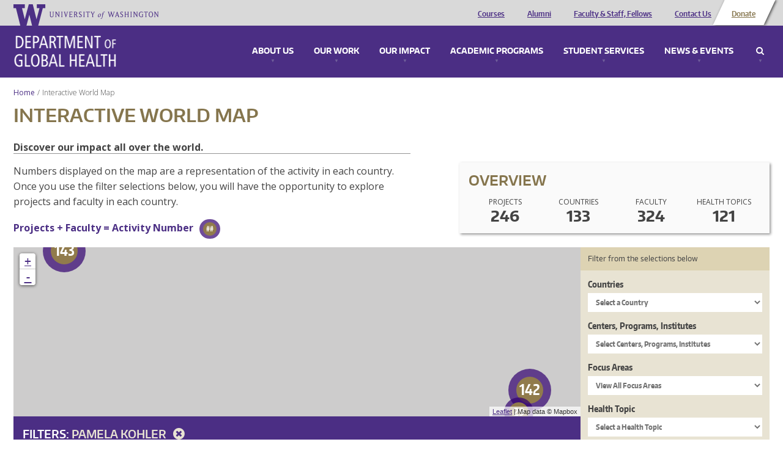

--- FILE ---
content_type: application/javascript
request_url: https://globalhealth.washington.edu/sites/default/files/js/js_-uoZvPkW8aveJO-cYCNQQVUb2sVvQqDlYkxWZpL6iTc.js
body_size: 86588
content:
(function ($) {

  Drupal.behaviors.OmbuCleanupExternalLinks = {
    attach: function(context, settings) {
      // Strip the host name down, removing ports, subdomains, or www.
      var pattern = /^(([^\/:]+?\.)*)([^\.:]{4,})((\.[a-z]{1,4})*)(:[0-9]{1,5})?$/;
      var host = window.location.host.replace(pattern, '$3$4');
      var subdomain = window.location.host.replace(pattern, '$1');

      if (subdomain == 'www.' || subdomain == '') {
        subdomains = "(www\\.)?";
      }
      else {
        subdomains = subdomain.replace(".", "\\.");
      }

      // Build regular expressions that define an internal link.
      var internal_link = new RegExp("^https?://" + subdomains + host, "i");

      // Find all links which are NOT internal and begin with http as opposed
      // to ftp://, javascript:, etc. other kinds of links.
      // When operating on the 'this' variable, the host has been appended to
      // all links by the browser, even local ones.
      var external_links = new Array();
      $("a", context).each(function(el) {
        try {
          var url = $(this).attr('href').toLowerCase();
          if (url.indexOf('http') == 0 && (!url.match(internal_link))) {
              external_links.push(this);
          }
        }
        // IE7 throws errors often when dealing with irregular links, such as:
        // <a href="node/1"></a> Empty tags.
        // <a href="http://user:pass@example.com">example</a> User:pass syntax.
        catch (error) {
          return false;
        }
      });

      // Apply the target attribute to all links.
      $(external_links).attr('target', '_blank');
    }
  };

})(jQuery);
;
/*
Copyright 2014 Igor Vaynberg

Version: 3.5.2 Timestamp: Sat Nov  1 14:43:36 EDT 2014

This software is licensed under the Apache License, Version 2.0 (the "Apache License") or the GNU
General Public License version 2 (the "GPL License"). You may choose either license to govern your
use of this software only upon the condition that you accept all of the terms of either the Apache
License or the GPL License.

You may obtain a copy of the Apache License and the GPL License at:

http://www.apache.org/licenses/LICENSE-2.0
http://www.gnu.org/licenses/gpl-2.0.html

Unless required by applicable law or agreed to in writing, software distributed under the Apache License
or the GPL Licesnse is distributed on an "AS IS" BASIS, WITHOUT WARRANTIES OR CONDITIONS OF ANY KIND,
either express or implied. See the Apache License and the GPL License for the specific language governing
permissions and limitations under the Apache License and the GPL License.
*/
!function(a){"undefined"==typeof a.fn.each2&&a.extend(a.fn,{each2:function(b){for(var c=a([0]),d=-1,e=this.length;++d<e&&(c.context=c[0]=this[d])&&b.call(c[0],d,c)!==!1;);return this}})}(jQuery),function(a,b){"use strict";function n(b){var c=a(document.createTextNode(""));b.before(c),c.before(b),c.remove()}function o(a){function b(a){return m[a]||a}return a.replace(/[^\u0000-\u007E]/g,b)}function p(a,b){for(var c=0,d=b.length;d>c;c+=1)if(r(a,b[c]))return c;return-1}function q(){var b=a(l);b.appendTo(document.body);var c={width:b.width()-b[0].clientWidth,height:b.height()-b[0].clientHeight};return b.remove(),c}function r(a,c){return a===c?!0:a===b||c===b?!1:null===a||null===c?!1:a.constructor===String?a+""==c+"":c.constructor===String?c+""==a+"":!1}function s(a,b,c){var d,e,f;if(null===a||a.length<1)return[];for(d=a.split(b),e=0,f=d.length;f>e;e+=1)d[e]=c(d[e]);return d}function t(a){return a.outerWidth(!1)-a.width()}function u(c){var d="keyup-change-value";c.on("keydown",function(){a.data(c,d)===b&&a.data(c,d,c.val())}),c.on("keyup",function(){var e=a.data(c,d);e!==b&&c.val()!==e&&(a.removeData(c,d),c.trigger("keyup-change"))})}function v(c){c.on("mousemove",function(c){var d=h;(d===b||d.x!==c.pageX||d.y!==c.pageY)&&a(c.target).trigger("mousemove-filtered",c)})}function w(a,c,d){d=d||b;var e;return function(){var b=arguments;window.clearTimeout(e),e=window.setTimeout(function(){c.apply(d,b)},a)}}function x(a,b){var c=w(a,function(a){b.trigger("scroll-debounced",a)});b.on("scroll",function(a){p(a.target,b.get())>=0&&c(a)})}function y(a){a[0]!==document.activeElement&&window.setTimeout(function(){var d,b=a[0],c=a.val().length;a.focus();var e=b.offsetWidth>0||b.offsetHeight>0;e&&b===document.activeElement&&(b.setSelectionRange?b.setSelectionRange(c,c):b.createTextRange&&(d=b.createTextRange(),d.collapse(!1),d.select()))},0)}function z(b){b=a(b)[0];var c=0,d=0;if("selectionStart"in b)c=b.selectionStart,d=b.selectionEnd-c;else if("selection"in document){b.focus();var e=document.selection.createRange();d=document.selection.createRange().text.length,e.moveStart("character",-b.value.length),c=e.text.length-d}return{offset:c,length:d}}function A(a){a.preventDefault(),a.stopPropagation()}function B(a){a.preventDefault(),a.stopImmediatePropagation()}function C(b){if(!g){var c=b[0].currentStyle||window.getComputedStyle(b[0],null);g=a(document.createElement("div")).css({position:"absolute",left:"-10000px",top:"-10000px",display:"none",fontSize:c.fontSize,fontFamily:c.fontFamily,fontStyle:c.fontStyle,fontWeight:c.fontWeight,letterSpacing:c.letterSpacing,textTransform:c.textTransform,whiteSpace:"nowrap"}),g.attr("class","select2-sizer"),a(document.body).append(g)}return g.text(b.val()),g.width()}function D(b,c,d){var e,g,f=[];e=a.trim(b.attr("class")),e&&(e=""+e,a(e.split(/\s+/)).each2(function(){0===this.indexOf("select2-")&&f.push(this)})),e=a.trim(c.attr("class")),e&&(e=""+e,a(e.split(/\s+/)).each2(function(){0!==this.indexOf("select2-")&&(g=d(this),g&&f.push(g))})),b.attr("class",f.join(" "))}function E(a,b,c,d){var e=o(a.toUpperCase()).indexOf(o(b.toUpperCase())),f=b.length;return 0>e?(c.push(d(a)),void 0):(c.push(d(a.substring(0,e))),c.push("<span class='select2-match'>"),c.push(d(a.substring(e,e+f))),c.push("</span>"),c.push(d(a.substring(e+f,a.length))),void 0)}function F(a){var b={"\\":"&#92;","&":"&amp;","<":"&lt;",">":"&gt;",'"':"&quot;","'":"&#39;","/":"&#47;"};return String(a).replace(/[&<>"'\/\\]/g,function(a){return b[a]})}function G(c){var d,e=null,f=c.quietMillis||100,g=c.url,h=this;return function(i){window.clearTimeout(d),d=window.setTimeout(function(){var d=c.data,f=g,j=c.transport||a.fn.select2.ajaxDefaults.transport,k={type:c.type||"GET",cache:c.cache||!1,jsonpCallback:c.jsonpCallback||b,dataType:c.dataType||"json"},l=a.extend({},a.fn.select2.ajaxDefaults.params,k);d=d?d.call(h,i.term,i.page,i.context):null,f="function"==typeof f?f.call(h,i.term,i.page,i.context):f,e&&"function"==typeof e.abort&&e.abort(),c.params&&(a.isFunction(c.params)?a.extend(l,c.params.call(h)):a.extend(l,c.params)),a.extend(l,{url:f,dataType:c.dataType,data:d,success:function(a){var b=c.results(a,i.page,i);i.callback(b)},error:function(a,b,c){var d={hasError:!0,jqXHR:a,textStatus:b,errorThrown:c};i.callback(d)}}),e=j.call(h,l)},f)}}function H(b){var d,e,c=b,f=function(a){return""+a.text};a.isArray(c)&&(e=c,c={results:e}),a.isFunction(c)===!1&&(e=c,c=function(){return e});var g=c();return g.text&&(f=g.text,a.isFunction(f)||(d=g.text,f=function(a){return a[d]})),function(b){var g,d=b.term,e={results:[]};return""===d?(b.callback(c()),void 0):(g=function(c,e){var h,i;if(c=c[0],c.children){h={};for(i in c)c.hasOwnProperty(i)&&(h[i]=c[i]);h.children=[],a(c.children).each2(function(a,b){g(b,h.children)}),(h.children.length||b.matcher(d,f(h),c))&&e.push(h)}else b.matcher(d,f(c),c)&&e.push(c)},a(c().results).each2(function(a,b){g(b,e.results)}),b.callback(e),void 0)}}function I(c){var d=a.isFunction(c);return function(e){var f=e.term,g={results:[]},h=d?c(e):c;a.isArray(h)&&(a(h).each(function(){var a=this.text!==b,c=a?this.text:this;(""===f||e.matcher(f,c))&&g.results.push(a?this:{id:this,text:this})}),e.callback(g))}}function J(b,c){if(a.isFunction(b))return!0;if(!b)return!1;if("string"==typeof b)return!0;throw new Error(c+" must be a string, function, or falsy value")}function K(b,c){if(a.isFunction(b)){var d=Array.prototype.slice.call(arguments,2);return b.apply(c,d)}return b}function L(b){var c=0;return a.each(b,function(a,b){b.children?c+=L(b.children):c++}),c}function M(a,c,d,e){var h,i,j,k,l,f=a,g=!1;if(!e.createSearchChoice||!e.tokenSeparators||e.tokenSeparators.length<1)return b;for(;;){for(i=-1,j=0,k=e.tokenSeparators.length;k>j&&(l=e.tokenSeparators[j],i=a.indexOf(l),!(i>=0));j++);if(0>i)break;if(h=a.substring(0,i),a=a.substring(i+l.length),h.length>0&&(h=e.createSearchChoice.call(this,h,c),h!==b&&null!==h&&e.id(h)!==b&&null!==e.id(h))){for(g=!1,j=0,k=c.length;k>j;j++)if(r(e.id(h),e.id(c[j]))){g=!0;break}g||d(h)}}return f!==a?a:void 0}function N(){var b=this;a.each(arguments,function(a,c){b[c].remove(),b[c]=null})}function O(b,c){var d=function(){};return d.prototype=new b,d.prototype.constructor=d,d.prototype.parent=b.prototype,d.prototype=a.extend(d.prototype,c),d}if(window.Select2===b){var c,d,e,f,g,i,j,h={x:0,y:0},k={TAB:9,ENTER:13,ESC:27,SPACE:32,LEFT:37,UP:38,RIGHT:39,DOWN:40,SHIFT:16,CTRL:17,ALT:18,PAGE_UP:33,PAGE_DOWN:34,HOME:36,END:35,BACKSPACE:8,DELETE:46,isArrow:function(a){switch(a=a.which?a.which:a){case k.LEFT:case k.RIGHT:case k.UP:case k.DOWN:return!0}return!1},isControl:function(a){var b=a.which;switch(b){case k.SHIFT:case k.CTRL:case k.ALT:return!0}return a.metaKey?!0:!1},isFunctionKey:function(a){return a=a.which?a.which:a,a>=112&&123>=a}},l="<div class='select2-measure-scrollbar'></div>",m={"\u24b6":"A","\uff21":"A","\xc0":"A","\xc1":"A","\xc2":"A","\u1ea6":"A","\u1ea4":"A","\u1eaa":"A","\u1ea8":"A","\xc3":"A","\u0100":"A","\u0102":"A","\u1eb0":"A","\u1eae":"A","\u1eb4":"A","\u1eb2":"A","\u0226":"A","\u01e0":"A","\xc4":"A","\u01de":"A","\u1ea2":"A","\xc5":"A","\u01fa":"A","\u01cd":"A","\u0200":"A","\u0202":"A","\u1ea0":"A","\u1eac":"A","\u1eb6":"A","\u1e00":"A","\u0104":"A","\u023a":"A","\u2c6f":"A","\ua732":"AA","\xc6":"AE","\u01fc":"AE","\u01e2":"AE","\ua734":"AO","\ua736":"AU","\ua738":"AV","\ua73a":"AV","\ua73c":"AY","\u24b7":"B","\uff22":"B","\u1e02":"B","\u1e04":"B","\u1e06":"B","\u0243":"B","\u0182":"B","\u0181":"B","\u24b8":"C","\uff23":"C","\u0106":"C","\u0108":"C","\u010a":"C","\u010c":"C","\xc7":"C","\u1e08":"C","\u0187":"C","\u023b":"C","\ua73e":"C","\u24b9":"D","\uff24":"D","\u1e0a":"D","\u010e":"D","\u1e0c":"D","\u1e10":"D","\u1e12":"D","\u1e0e":"D","\u0110":"D","\u018b":"D","\u018a":"D","\u0189":"D","\ua779":"D","\u01f1":"DZ","\u01c4":"DZ","\u01f2":"Dz","\u01c5":"Dz","\u24ba":"E","\uff25":"E","\xc8":"E","\xc9":"E","\xca":"E","\u1ec0":"E","\u1ebe":"E","\u1ec4":"E","\u1ec2":"E","\u1ebc":"E","\u0112":"E","\u1e14":"E","\u1e16":"E","\u0114":"E","\u0116":"E","\xcb":"E","\u1eba":"E","\u011a":"E","\u0204":"E","\u0206":"E","\u1eb8":"E","\u1ec6":"E","\u0228":"E","\u1e1c":"E","\u0118":"E","\u1e18":"E","\u1e1a":"E","\u0190":"E","\u018e":"E","\u24bb":"F","\uff26":"F","\u1e1e":"F","\u0191":"F","\ua77b":"F","\u24bc":"G","\uff27":"G","\u01f4":"G","\u011c":"G","\u1e20":"G","\u011e":"G","\u0120":"G","\u01e6":"G","\u0122":"G","\u01e4":"G","\u0193":"G","\ua7a0":"G","\ua77d":"G","\ua77e":"G","\u24bd":"H","\uff28":"H","\u0124":"H","\u1e22":"H","\u1e26":"H","\u021e":"H","\u1e24":"H","\u1e28":"H","\u1e2a":"H","\u0126":"H","\u2c67":"H","\u2c75":"H","\ua78d":"H","\u24be":"I","\uff29":"I","\xcc":"I","\xcd":"I","\xce":"I","\u0128":"I","\u012a":"I","\u012c":"I","\u0130":"I","\xcf":"I","\u1e2e":"I","\u1ec8":"I","\u01cf":"I","\u0208":"I","\u020a":"I","\u1eca":"I","\u012e":"I","\u1e2c":"I","\u0197":"I","\u24bf":"J","\uff2a":"J","\u0134":"J","\u0248":"J","\u24c0":"K","\uff2b":"K","\u1e30":"K","\u01e8":"K","\u1e32":"K","\u0136":"K","\u1e34":"K","\u0198":"K","\u2c69":"K","\ua740":"K","\ua742":"K","\ua744":"K","\ua7a2":"K","\u24c1":"L","\uff2c":"L","\u013f":"L","\u0139":"L","\u013d":"L","\u1e36":"L","\u1e38":"L","\u013b":"L","\u1e3c":"L","\u1e3a":"L","\u0141":"L","\u023d":"L","\u2c62":"L","\u2c60":"L","\ua748":"L","\ua746":"L","\ua780":"L","\u01c7":"LJ","\u01c8":"Lj","\u24c2":"M","\uff2d":"M","\u1e3e":"M","\u1e40":"M","\u1e42":"M","\u2c6e":"M","\u019c":"M","\u24c3":"N","\uff2e":"N","\u01f8":"N","\u0143":"N","\xd1":"N","\u1e44":"N","\u0147":"N","\u1e46":"N","\u0145":"N","\u1e4a":"N","\u1e48":"N","\u0220":"N","\u019d":"N","\ua790":"N","\ua7a4":"N","\u01ca":"NJ","\u01cb":"Nj","\u24c4":"O","\uff2f":"O","\xd2":"O","\xd3":"O","\xd4":"O","\u1ed2":"O","\u1ed0":"O","\u1ed6":"O","\u1ed4":"O","\xd5":"O","\u1e4c":"O","\u022c":"O","\u1e4e":"O","\u014c":"O","\u1e50":"O","\u1e52":"O","\u014e":"O","\u022e":"O","\u0230":"O","\xd6":"O","\u022a":"O","\u1ece":"O","\u0150":"O","\u01d1":"O","\u020c":"O","\u020e":"O","\u01a0":"O","\u1edc":"O","\u1eda":"O","\u1ee0":"O","\u1ede":"O","\u1ee2":"O","\u1ecc":"O","\u1ed8":"O","\u01ea":"O","\u01ec":"O","\xd8":"O","\u01fe":"O","\u0186":"O","\u019f":"O","\ua74a":"O","\ua74c":"O","\u01a2":"OI","\ua74e":"OO","\u0222":"OU","\u24c5":"P","\uff30":"P","\u1e54":"P","\u1e56":"P","\u01a4":"P","\u2c63":"P","\ua750":"P","\ua752":"P","\ua754":"P","\u24c6":"Q","\uff31":"Q","\ua756":"Q","\ua758":"Q","\u024a":"Q","\u24c7":"R","\uff32":"R","\u0154":"R","\u1e58":"R","\u0158":"R","\u0210":"R","\u0212":"R","\u1e5a":"R","\u1e5c":"R","\u0156":"R","\u1e5e":"R","\u024c":"R","\u2c64":"R","\ua75a":"R","\ua7a6":"R","\ua782":"R","\u24c8":"S","\uff33":"S","\u1e9e":"S","\u015a":"S","\u1e64":"S","\u015c":"S","\u1e60":"S","\u0160":"S","\u1e66":"S","\u1e62":"S","\u1e68":"S","\u0218":"S","\u015e":"S","\u2c7e":"S","\ua7a8":"S","\ua784":"S","\u24c9":"T","\uff34":"T","\u1e6a":"T","\u0164":"T","\u1e6c":"T","\u021a":"T","\u0162":"T","\u1e70":"T","\u1e6e":"T","\u0166":"T","\u01ac":"T","\u01ae":"T","\u023e":"T","\ua786":"T","\ua728":"TZ","\u24ca":"U","\uff35":"U","\xd9":"U","\xda":"U","\xdb":"U","\u0168":"U","\u1e78":"U","\u016a":"U","\u1e7a":"U","\u016c":"U","\xdc":"U","\u01db":"U","\u01d7":"U","\u01d5":"U","\u01d9":"U","\u1ee6":"U","\u016e":"U","\u0170":"U","\u01d3":"U","\u0214":"U","\u0216":"U","\u01af":"U","\u1eea":"U","\u1ee8":"U","\u1eee":"U","\u1eec":"U","\u1ef0":"U","\u1ee4":"U","\u1e72":"U","\u0172":"U","\u1e76":"U","\u1e74":"U","\u0244":"U","\u24cb":"V","\uff36":"V","\u1e7c":"V","\u1e7e":"V","\u01b2":"V","\ua75e":"V","\u0245":"V","\ua760":"VY","\u24cc":"W","\uff37":"W","\u1e80":"W","\u1e82":"W","\u0174":"W","\u1e86":"W","\u1e84":"W","\u1e88":"W","\u2c72":"W","\u24cd":"X","\uff38":"X","\u1e8a":"X","\u1e8c":"X","\u24ce":"Y","\uff39":"Y","\u1ef2":"Y","\xdd":"Y","\u0176":"Y","\u1ef8":"Y","\u0232":"Y","\u1e8e":"Y","\u0178":"Y","\u1ef6":"Y","\u1ef4":"Y","\u01b3":"Y","\u024e":"Y","\u1efe":"Y","\u24cf":"Z","\uff3a":"Z","\u0179":"Z","\u1e90":"Z","\u017b":"Z","\u017d":"Z","\u1e92":"Z","\u1e94":"Z","\u01b5":"Z","\u0224":"Z","\u2c7f":"Z","\u2c6b":"Z","\ua762":"Z","\u24d0":"a","\uff41":"a","\u1e9a":"a","\xe0":"a","\xe1":"a","\xe2":"a","\u1ea7":"a","\u1ea5":"a","\u1eab":"a","\u1ea9":"a","\xe3":"a","\u0101":"a","\u0103":"a","\u1eb1":"a","\u1eaf":"a","\u1eb5":"a","\u1eb3":"a","\u0227":"a","\u01e1":"a","\xe4":"a","\u01df":"a","\u1ea3":"a","\xe5":"a","\u01fb":"a","\u01ce":"a","\u0201":"a","\u0203":"a","\u1ea1":"a","\u1ead":"a","\u1eb7":"a","\u1e01":"a","\u0105":"a","\u2c65":"a","\u0250":"a","\ua733":"aa","\xe6":"ae","\u01fd":"ae","\u01e3":"ae","\ua735":"ao","\ua737":"au","\ua739":"av","\ua73b":"av","\ua73d":"ay","\u24d1":"b","\uff42":"b","\u1e03":"b","\u1e05":"b","\u1e07":"b","\u0180":"b","\u0183":"b","\u0253":"b","\u24d2":"c","\uff43":"c","\u0107":"c","\u0109":"c","\u010b":"c","\u010d":"c","\xe7":"c","\u1e09":"c","\u0188":"c","\u023c":"c","\ua73f":"c","\u2184":"c","\u24d3":"d","\uff44":"d","\u1e0b":"d","\u010f":"d","\u1e0d":"d","\u1e11":"d","\u1e13":"d","\u1e0f":"d","\u0111":"d","\u018c":"d","\u0256":"d","\u0257":"d","\ua77a":"d","\u01f3":"dz","\u01c6":"dz","\u24d4":"e","\uff45":"e","\xe8":"e","\xe9":"e","\xea":"e","\u1ec1":"e","\u1ebf":"e","\u1ec5":"e","\u1ec3":"e","\u1ebd":"e","\u0113":"e","\u1e15":"e","\u1e17":"e","\u0115":"e","\u0117":"e","\xeb":"e","\u1ebb":"e","\u011b":"e","\u0205":"e","\u0207":"e","\u1eb9":"e","\u1ec7":"e","\u0229":"e","\u1e1d":"e","\u0119":"e","\u1e19":"e","\u1e1b":"e","\u0247":"e","\u025b":"e","\u01dd":"e","\u24d5":"f","\uff46":"f","\u1e1f":"f","\u0192":"f","\ua77c":"f","\u24d6":"g","\uff47":"g","\u01f5":"g","\u011d":"g","\u1e21":"g","\u011f":"g","\u0121":"g","\u01e7":"g","\u0123":"g","\u01e5":"g","\u0260":"g","\ua7a1":"g","\u1d79":"g","\ua77f":"g","\u24d7":"h","\uff48":"h","\u0125":"h","\u1e23":"h","\u1e27":"h","\u021f":"h","\u1e25":"h","\u1e29":"h","\u1e2b":"h","\u1e96":"h","\u0127":"h","\u2c68":"h","\u2c76":"h","\u0265":"h","\u0195":"hv","\u24d8":"i","\uff49":"i","\xec":"i","\xed":"i","\xee":"i","\u0129":"i","\u012b":"i","\u012d":"i","\xef":"i","\u1e2f":"i","\u1ec9":"i","\u01d0":"i","\u0209":"i","\u020b":"i","\u1ecb":"i","\u012f":"i","\u1e2d":"i","\u0268":"i","\u0131":"i","\u24d9":"j","\uff4a":"j","\u0135":"j","\u01f0":"j","\u0249":"j","\u24da":"k","\uff4b":"k","\u1e31":"k","\u01e9":"k","\u1e33":"k","\u0137":"k","\u1e35":"k","\u0199":"k","\u2c6a":"k","\ua741":"k","\ua743":"k","\ua745":"k","\ua7a3":"k","\u24db":"l","\uff4c":"l","\u0140":"l","\u013a":"l","\u013e":"l","\u1e37":"l","\u1e39":"l","\u013c":"l","\u1e3d":"l","\u1e3b":"l","\u017f":"l","\u0142":"l","\u019a":"l","\u026b":"l","\u2c61":"l","\ua749":"l","\ua781":"l","\ua747":"l","\u01c9":"lj","\u24dc":"m","\uff4d":"m","\u1e3f":"m","\u1e41":"m","\u1e43":"m","\u0271":"m","\u026f":"m","\u24dd":"n","\uff4e":"n","\u01f9":"n","\u0144":"n","\xf1":"n","\u1e45":"n","\u0148":"n","\u1e47":"n","\u0146":"n","\u1e4b":"n","\u1e49":"n","\u019e":"n","\u0272":"n","\u0149":"n","\ua791":"n","\ua7a5":"n","\u01cc":"nj","\u24de":"o","\uff4f":"o","\xf2":"o","\xf3":"o","\xf4":"o","\u1ed3":"o","\u1ed1":"o","\u1ed7":"o","\u1ed5":"o","\xf5":"o","\u1e4d":"o","\u022d":"o","\u1e4f":"o","\u014d":"o","\u1e51":"o","\u1e53":"o","\u014f":"o","\u022f":"o","\u0231":"o","\xf6":"o","\u022b":"o","\u1ecf":"o","\u0151":"o","\u01d2":"o","\u020d":"o","\u020f":"o","\u01a1":"o","\u1edd":"o","\u1edb":"o","\u1ee1":"o","\u1edf":"o","\u1ee3":"o","\u1ecd":"o","\u1ed9":"o","\u01eb":"o","\u01ed":"o","\xf8":"o","\u01ff":"o","\u0254":"o","\ua74b":"o","\ua74d":"o","\u0275":"o","\u01a3":"oi","\u0223":"ou","\ua74f":"oo","\u24df":"p","\uff50":"p","\u1e55":"p","\u1e57":"p","\u01a5":"p","\u1d7d":"p","\ua751":"p","\ua753":"p","\ua755":"p","\u24e0":"q","\uff51":"q","\u024b":"q","\ua757":"q","\ua759":"q","\u24e1":"r","\uff52":"r","\u0155":"r","\u1e59":"r","\u0159":"r","\u0211":"r","\u0213":"r","\u1e5b":"r","\u1e5d":"r","\u0157":"r","\u1e5f":"r","\u024d":"r","\u027d":"r","\ua75b":"r","\ua7a7":"r","\ua783":"r","\u24e2":"s","\uff53":"s","\xdf":"s","\u015b":"s","\u1e65":"s","\u015d":"s","\u1e61":"s","\u0161":"s","\u1e67":"s","\u1e63":"s","\u1e69":"s","\u0219":"s","\u015f":"s","\u023f":"s","\ua7a9":"s","\ua785":"s","\u1e9b":"s","\u24e3":"t","\uff54":"t","\u1e6b":"t","\u1e97":"t","\u0165":"t","\u1e6d":"t","\u021b":"t","\u0163":"t","\u1e71":"t","\u1e6f":"t","\u0167":"t","\u01ad":"t","\u0288":"t","\u2c66":"t","\ua787":"t","\ua729":"tz","\u24e4":"u","\uff55":"u","\xf9":"u","\xfa":"u","\xfb":"u","\u0169":"u","\u1e79":"u","\u016b":"u","\u1e7b":"u","\u016d":"u","\xfc":"u","\u01dc":"u","\u01d8":"u","\u01d6":"u","\u01da":"u","\u1ee7":"u","\u016f":"u","\u0171":"u","\u01d4":"u","\u0215":"u","\u0217":"u","\u01b0":"u","\u1eeb":"u","\u1ee9":"u","\u1eef":"u","\u1eed":"u","\u1ef1":"u","\u1ee5":"u","\u1e73":"u","\u0173":"u","\u1e77":"u","\u1e75":"u","\u0289":"u","\u24e5":"v","\uff56":"v","\u1e7d":"v","\u1e7f":"v","\u028b":"v","\ua75f":"v","\u028c":"v","\ua761":"vy","\u24e6":"w","\uff57":"w","\u1e81":"w","\u1e83":"w","\u0175":"w","\u1e87":"w","\u1e85":"w","\u1e98":"w","\u1e89":"w","\u2c73":"w","\u24e7":"x","\uff58":"x","\u1e8b":"x","\u1e8d":"x","\u24e8":"y","\uff59":"y","\u1ef3":"y","\xfd":"y","\u0177":"y","\u1ef9":"y","\u0233":"y","\u1e8f":"y","\xff":"y","\u1ef7":"y","\u1e99":"y","\u1ef5":"y","\u01b4":"y","\u024f":"y","\u1eff":"y","\u24e9":"z","\uff5a":"z","\u017a":"z","\u1e91":"z","\u017c":"z","\u017e":"z","\u1e93":"z","\u1e95":"z","\u01b6":"z","\u0225":"z","\u0240":"z","\u2c6c":"z","\ua763":"z","\u0386":"\u0391","\u0388":"\u0395","\u0389":"\u0397","\u038a":"\u0399","\u03aa":"\u0399","\u038c":"\u039f","\u038e":"\u03a5","\u03ab":"\u03a5","\u038f":"\u03a9","\u03ac":"\u03b1","\u03ad":"\u03b5","\u03ae":"\u03b7","\u03af":"\u03b9","\u03ca":"\u03b9","\u0390":"\u03b9","\u03cc":"\u03bf","\u03cd":"\u03c5","\u03cb":"\u03c5","\u03b0":"\u03c5","\u03c9":"\u03c9","\u03c2":"\u03c3"};i=a(document),f=function(){var a=1;return function(){return a++}}(),c=O(Object,{bind:function(a){var b=this;return function(){a.apply(b,arguments)}},init:function(c){var d,e,g=".select2-results";this.opts=c=this.prepareOpts(c),this.id=c.id,c.element.data("select2")!==b&&null!==c.element.data("select2")&&c.element.data("select2").destroy(),this.container=this.createContainer(),this.liveRegion=a(".select2-hidden-accessible"),0==this.liveRegion.length&&(this.liveRegion=a("<span>",{role:"status","aria-live":"polite"}).addClass("select2-hidden-accessible").appendTo(document.body)),this.containerId="s2id_"+(c.element.attr("id")||"autogen"+f()),this.containerEventName=this.containerId.replace(/([.])/g,"_").replace(/([;&,\-\.\+\*\~':"\!\^#$%@\[\]\(\)=>\|])/g,"\\$1"),this.container.attr("id",this.containerId),this.container.attr("title",c.element.attr("title")),this.body=a(document.body),D(this.container,this.opts.element,this.opts.adaptContainerCssClass),this.container.attr("style",c.element.attr("style")),this.container.css(K(c.containerCss,this.opts.element)),this.container.addClass(K(c.containerCssClass,this.opts.element)),this.elementTabIndex=this.opts.element.attr("tabindex"),this.opts.element.data("select2",this).attr("tabindex","-1").before(this.container).on("click.select2",A),this.container.data("select2",this),this.dropdown=this.container.find(".select2-drop"),D(this.dropdown,this.opts.element,this.opts.adaptDropdownCssClass),this.dropdown.addClass(K(c.dropdownCssClass,this.opts.element)),this.dropdown.data("select2",this),this.dropdown.on("click",A),this.results=d=this.container.find(g),this.search=e=this.container.find("input.select2-input"),this.queryCount=0,this.resultsPage=0,this.context=null,this.initContainer(),this.container.on("click",A),v(this.results),this.dropdown.on("mousemove-filtered",g,this.bind(this.highlightUnderEvent)),this.dropdown.on("touchstart touchmove touchend",g,this.bind(function(a){this._touchEvent=!0,this.highlightUnderEvent(a)})),this.dropdown.on("touchmove",g,this.bind(this.touchMoved)),this.dropdown.on("touchstart touchend",g,this.bind(this.clearTouchMoved)),this.dropdown.on("click",this.bind(function(){this._touchEvent&&(this._touchEvent=!1,this.selectHighlighted())})),x(80,this.results),this.dropdown.on("scroll-debounced",g,this.bind(this.loadMoreIfNeeded)),a(this.container).on("change",".select2-input",function(a){a.stopPropagation()}),a(this.dropdown).on("change",".select2-input",function(a){a.stopPropagation()}),a.fn.mousewheel&&d.mousewheel(function(a,b,c,e){var f=d.scrollTop();e>0&&0>=f-e?(d.scrollTop(0),A(a)):0>e&&d.get(0).scrollHeight-d.scrollTop()+e<=d.height()&&(d.scrollTop(d.get(0).scrollHeight-d.height()),A(a))}),u(e),e.on("keyup-change input paste",this.bind(this.updateResults)),e.on("focus",function(){e.addClass("select2-focused")}),e.on("blur",function(){e.removeClass("select2-focused")}),this.dropdown.on("mouseup",g,this.bind(function(b){a(b.target).closest(".select2-result-selectable").length>0&&(this.highlightUnderEvent(b),this.selectHighlighted(b))})),this.dropdown.on("click mouseup mousedown touchstart touchend focusin",function(a){a.stopPropagation()}),this.nextSearchTerm=b,a.isFunction(this.opts.initSelection)&&(this.initSelection(),this.monitorSource()),null!==c.maximumInputLength&&this.search.attr("maxlength",c.maximumInputLength);var h=c.element.prop("disabled");h===b&&(h=!1),this.enable(!h);var i=c.element.prop("readonly");i===b&&(i=!1),this.readonly(i),j=j||q(),this.autofocus=c.element.prop("autofocus"),c.element.prop("autofocus",!1),this.autofocus&&this.focus(),this.search.attr("placeholder",c.searchInputPlaceholder)},destroy:function(){var a=this.opts.element,c=a.data("select2"),d=this;this.close(),a.length&&a[0].detachEvent&&d._sync&&a.each(function(){d._sync&&this.detachEvent("onpropertychange",d._sync)}),this.propertyObserver&&(this.propertyObserver.disconnect(),this.propertyObserver=null),this._sync=null,c!==b&&(c.container.remove(),c.liveRegion.remove(),c.dropdown.remove(),a.show().removeData("select2").off(".select2").prop("autofocus",this.autofocus||!1),this.elementTabIndex?a.attr({tabindex:this.elementTabIndex}):a.removeAttr("tabindex"),a.show()),N.call(this,"container","liveRegion","dropdown","results","search")},optionToData:function(a){return a.is("option")?{id:a.prop("value"),text:a.text(),element:a.get(),css:a.attr("class"),disabled:a.prop("disabled"),locked:r(a.attr("locked"),"locked")||r(a.data("locked"),!0)}:a.is("optgroup")?{text:a.attr("label"),children:[],element:a.get(),css:a.attr("class")}:void 0},prepareOpts:function(c){var d,e,g,h,i=this;if(d=c.element,"select"===d.get(0).tagName.toLowerCase()&&(this.select=e=c.element),e&&a.each(["id","multiple","ajax","query","createSearchChoice","initSelection","data","tags"],function(){if(this in c)throw new Error("Option '"+this+"' is not allowed for Select2 when attached to a <select> element.")}),c=a.extend({},{populateResults:function(d,e,g){var h,j=this.opts.id,k=this.liveRegion;h=function(d,e,l){var m,n,o,p,q,r,s,t,u,v;d=c.sortResults(d,e,g);var w=[];for(m=0,n=d.length;n>m;m+=1)o=d[m],q=o.disabled===!0,p=!q&&j(o)!==b,r=o.children&&o.children.length>0,s=a("<li></li>"),s.addClass("select2-results-dept-"+l),s.addClass("select2-result"),s.addClass(p?"select2-result-selectable":"select2-result-unselectable"),q&&s.addClass("select2-disabled"),r&&s.addClass("select2-result-with-children"),s.addClass(i.opts.formatResultCssClass(o)),s.attr("role","presentation"),t=a(document.createElement("div")),t.addClass("select2-result-label"),t.attr("id","select2-result-label-"+f()),t.attr("role","option"),v=c.formatResult(o,t,g,i.opts.escapeMarkup),v!==b&&(t.html(v),s.append(t)),r&&(u=a("<ul></ul>"),u.addClass("select2-result-sub"),h(o.children,u,l+1),s.append(u)),s.data("select2-data",o),w.push(s[0]);e.append(w),k.text(c.formatMatches(d.length))},h(e,d,0)}},a.fn.select2.defaults,c),"function"!=typeof c.id&&(g=c.id,c.id=function(a){return a[g]}),a.isArray(c.element.data("select2Tags"))){if("tags"in c)throw"tags specified as both an attribute 'data-select2-tags' and in options of Select2 "+c.element.attr("id");c.tags=c.element.data("select2Tags")}if(e?(c.query=this.bind(function(a){var f,g,h,c={results:[],more:!1},e=a.term;h=function(b,c){var d;b.is("option")?a.matcher(e,b.text(),b)&&c.push(i.optionToData(b)):b.is("optgroup")&&(d=i.optionToData(b),b.children().each2(function(a,b){h(b,d.children)}),d.children.length>0&&c.push(d))},f=d.children(),this.getPlaceholder()!==b&&f.length>0&&(g=this.getPlaceholderOption(),g&&(f=f.not(g))),f.each2(function(a,b){h(b,c.results)}),a.callback(c)}),c.id=function(a){return a.id}):"query"in c||("ajax"in c?(h=c.element.data("ajax-url"),h&&h.length>0&&(c.ajax.url=h),c.query=G.call(c.element,c.ajax)):"data"in c?c.query=H(c.data):"tags"in c&&(c.query=I(c.tags),c.createSearchChoice===b&&(c.createSearchChoice=function(b){return{id:a.trim(b),text:a.trim(b)}}),c.initSelection===b&&(c.initSelection=function(b,d){var e=[];a(s(b.val(),c.separator,c.transformVal)).each(function(){var b={id:this,text:this},d=c.tags;a.isFunction(d)&&(d=d()),a(d).each(function(){return r(this.id,b.id)?(b=this,!1):void 0}),e.push(b)}),d(e)}))),"function"!=typeof c.query)throw"query function not defined for Select2 "+c.element.attr("id");if("top"===c.createSearchChoicePosition)c.createSearchChoicePosition=function(a,b){a.unshift(b)};else if("bottom"===c.createSearchChoicePosition)c.createSearchChoicePosition=function(a,b){a.push(b)};else if("function"!=typeof c.createSearchChoicePosition)throw"invalid createSearchChoicePosition option must be 'top', 'bottom' or a custom function";return c},monitorSource:function(){var d,c=this.opts.element,e=this;c.on("change.select2",this.bind(function(){this.opts.element.data("select2-change-triggered")!==!0&&this.initSelection()})),this._sync=this.bind(function(){var a=c.prop("disabled");a===b&&(a=!1),this.enable(!a);var d=c.prop("readonly");d===b&&(d=!1),this.readonly(d),this.container&&(D(this.container,this.opts.element,this.opts.adaptContainerCssClass),this.container.addClass(K(this.opts.containerCssClass,this.opts.element))),this.dropdown&&(D(this.dropdown,this.opts.element,this.opts.adaptDropdownCssClass),this.dropdown.addClass(K(this.opts.dropdownCssClass,this.opts.element)))}),c.length&&c[0].attachEvent&&c.each(function(){this.attachEvent("onpropertychange",e._sync)}),d=window.MutationObserver||window.WebKitMutationObserver||window.MozMutationObserver,d!==b&&(this.propertyObserver&&(delete this.propertyObserver,this.propertyObserver=null),this.propertyObserver=new d(function(b){a.each(b,e._sync)}),this.propertyObserver.observe(c.get(0),{attributes:!0,subtree:!1}))},triggerSelect:function(b){var c=a.Event("select2-selecting",{val:this.id(b),object:b,choice:b});return this.opts.element.trigger(c),!c.isDefaultPrevented()},triggerChange:function(b){b=b||{},b=a.extend({},b,{type:"change",val:this.val()}),this.opts.element.data("select2-change-triggered",!0),this.opts.element.trigger(b),this.opts.element.data("select2-change-triggered",!1),this.opts.element.click(),this.opts.blurOnChange&&this.opts.element.blur()},isInterfaceEnabled:function(){return this.enabledInterface===!0},enableInterface:function(){var a=this._enabled&&!this._readonly,b=!a;return a===this.enabledInterface?!1:(this.container.toggleClass("select2-container-disabled",b),this.close(),this.enabledInterface=a,!0)},enable:function(a){a===b&&(a=!0),this._enabled!==a&&(this._enabled=a,this.opts.element.prop("disabled",!a),this.enableInterface())},disable:function(){this.enable(!1)},readonly:function(a){a===b&&(a=!1),this._readonly!==a&&(this._readonly=a,this.opts.element.prop("readonly",a),this.enableInterface())},opened:function(){return this.container?this.container.hasClass("select2-dropdown-open"):!1},positionDropdown:function(){var v,w,x,y,z,b=this.dropdown,c=this.container,d=c.offset(),e=c.outerHeight(!1),f=c.outerWidth(!1),g=b.outerHeight(!1),h=a(window),i=h.width(),k=h.height(),l=h.scrollLeft()+i,m=h.scrollTop()+k,n=d.top+e,o=d.left,p=m>=n+g,q=d.top-g>=h.scrollTop(),r=b.outerWidth(!1),s=function(){return l>=o+r},t=function(){return d.left+l+c.outerWidth(!1)>r},u=b.hasClass("select2-drop-above");u?(w=!0,!q&&p&&(x=!0,w=!1)):(w=!1,!p&&q&&(x=!0,w=!0)),x&&(b.hide(),d=this.container.offset(),e=this.container.outerHeight(!1),f=this.container.outerWidth(!1),g=b.outerHeight(!1),l=h.scrollLeft()+i,m=h.scrollTop()+k,n=d.top+e,o=d.left,r=b.outerWidth(!1),b.show(),this.focusSearch()),this.opts.dropdownAutoWidth?(z=a(".select2-results",b)[0],b.addClass("select2-drop-auto-width"),b.css("width",""),r=b.outerWidth(!1)+(z.scrollHeight===z.clientHeight?0:j.width),r>f?f=r:r=f,g=b.outerHeight(!1)):this.container.removeClass("select2-drop-auto-width"),"static"!==this.body.css("position")&&(v=this.body.offset(),n-=v.top,o-=v.left),!s()&&t()&&(o=d.left+this.container.outerWidth(!1)-r),y={left:o,width:f},w?(y.top=d.top-g,y.bottom="auto",this.container.addClass("select2-drop-above"),b.addClass("select2-drop-above")):(y.top=n,y.bottom="auto",this.container.removeClass("select2-drop-above"),b.removeClass("select2-drop-above")),y=a.extend(y,K(this.opts.dropdownCss,this.opts.element)),b.css(y)},shouldOpen:function(){var b;return this.opened()?!1:this._enabled===!1||this._readonly===!0?!1:(b=a.Event("select2-opening"),this.opts.element.trigger(b),!b.isDefaultPrevented())},clearDropdownAlignmentPreference:function(){this.container.removeClass("select2-drop-above"),this.dropdown.removeClass("select2-drop-above")},open:function(){return this.shouldOpen()?(this.opening(),i.on("mousemove.select2Event",function(a){h.x=a.pageX,h.y=a.pageY}),!0):!1},opening:function(){var f,b=this.containerEventName,c="scroll."+b,d="resize."+b,e="orientationchange."+b;this.container.addClass("select2-dropdown-open").addClass("select2-container-active"),this.clearDropdownAlignmentPreference(),this.dropdown[0]!==this.body.children().last()[0]&&this.dropdown.detach().appendTo(this.body),f=a("#select2-drop-mask"),0===f.length&&(f=a(document.createElement("div")),f.attr("id","select2-drop-mask").attr("class","select2-drop-mask"),f.hide(),f.appendTo(this.body),f.on("mousedown touchstart click",function(b){n(f);var d,c=a("#select2-drop");c.length>0&&(d=c.data("select2"),d.opts.selectOnBlur&&d.selectHighlighted({noFocus:!0}),d.close(),b.preventDefault(),b.stopPropagation())})),this.dropdown.prev()[0]!==f[0]&&this.dropdown.before(f),a("#select2-drop").removeAttr("id"),this.dropdown.attr("id","select2-drop"),f.show(),this.positionDropdown(),this.dropdown.show(),this.positionDropdown(),this.dropdown.addClass("select2-drop-active");var g=this;this.container.parents().add(window).each(function(){a(this).on(d+" "+c+" "+e,function(){g.opened()&&g.positionDropdown()})})},close:function(){if(this.opened()){var b=this.containerEventName,c="scroll."+b,d="resize."+b,e="orientationchange."+b;this.container.parents().add(window).each(function(){a(this).off(c).off(d).off(e)}),this.clearDropdownAlignmentPreference(),a("#select2-drop-mask").hide(),this.dropdown.removeAttr("id"),this.dropdown.hide(),this.container.removeClass("select2-dropdown-open").removeClass("select2-container-active"),this.results.empty(),i.off("mousemove.select2Event"),this.clearSearch(),this.search.removeClass("select2-active"),this.opts.element.trigger(a.Event("select2-close"))}},externalSearch:function(a){this.open(),this.search.val(a),this.updateResults(!1)},clearSearch:function(){},getMaximumSelectionSize:function(){return K(this.opts.maximumSelectionSize,this.opts.element)},ensureHighlightVisible:function(){var c,d,e,f,g,h,i,j,b=this.results;if(d=this.highlight(),!(0>d)){if(0==d)return b.scrollTop(0),void 0;c=this.findHighlightableChoices().find(".select2-result-label"),e=a(c[d]),j=(e.offset()||{}).top||0,f=j+e.outerHeight(!0),d===c.length-1&&(i=b.find("li.select2-more-results"),i.length>0&&(f=i.offset().top+i.outerHeight(!0))),g=b.offset().top+b.outerHeight(!1),f>g&&b.scrollTop(b.scrollTop()+(f-g)),h=j-b.offset().top,0>h&&"none"!=e.css("display")&&b.scrollTop(b.scrollTop()+h)}},findHighlightableChoices:function(){return this.results.find(".select2-result-selectable:not(.select2-disabled):not(.select2-selected)")},moveHighlight:function(b){for(var c=this.findHighlightableChoices(),d=this.highlight();d>-1&&d<c.length;){d+=b;
var e=a(c[d]);if(e.hasClass("select2-result-selectable")&&!e.hasClass("select2-disabled")&&!e.hasClass("select2-selected")){this.highlight(d);break}}},highlight:function(b){var d,e,c=this.findHighlightableChoices();return 0===arguments.length?p(c.filter(".select2-highlighted")[0],c.get()):(b>=c.length&&(b=c.length-1),0>b&&(b=0),this.removeHighlight(),d=a(c[b]),d.addClass("select2-highlighted"),this.search.attr("aria-activedescendant",d.find(".select2-result-label").attr("id")),this.ensureHighlightVisible(),this.liveRegion.text(d.text()),e=d.data("select2-data"),e&&this.opts.element.trigger({type:"select2-highlight",val:this.id(e),choice:e}),void 0)},removeHighlight:function(){this.results.find(".select2-highlighted").removeClass("select2-highlighted")},touchMoved:function(){this._touchMoved=!0},clearTouchMoved:function(){this._touchMoved=!1},countSelectableResults:function(){return this.findHighlightableChoices().length},highlightUnderEvent:function(b){var c=a(b.target).closest(".select2-result-selectable");if(c.length>0&&!c.is(".select2-highlighted")){var d=this.findHighlightableChoices();this.highlight(d.index(c))}else 0==c.length&&this.removeHighlight()},loadMoreIfNeeded:function(){var c,a=this.results,b=a.find("li.select2-more-results"),d=this.resultsPage+1,e=this,f=this.search.val(),g=this.context;0!==b.length&&(c=b.offset().top-a.offset().top-a.height(),c<=this.opts.loadMorePadding&&(b.addClass("select2-active"),this.opts.query({element:this.opts.element,term:f,page:d,context:g,matcher:this.opts.matcher,callback:this.bind(function(c){e.opened()&&(e.opts.populateResults.call(this,a,c.results,{term:f,page:d,context:g}),e.postprocessResults(c,!1,!1),c.more===!0?(b.detach().appendTo(a).html(e.opts.escapeMarkup(K(e.opts.formatLoadMore,e.opts.element,d+1))),window.setTimeout(function(){e.loadMoreIfNeeded()},10)):b.remove(),e.positionDropdown(),e.resultsPage=d,e.context=c.context,this.opts.element.trigger({type:"select2-loaded",items:c}))})})))},tokenize:function(){},updateResults:function(c){function m(){d.removeClass("select2-active"),h.positionDropdown(),e.find(".select2-no-results,.select2-selection-limit,.select2-searching").length?h.liveRegion.text(e.text()):h.liveRegion.text(h.opts.formatMatches(e.find('.select2-result-selectable:not(".select2-selected")').length))}function n(a){e.html(a),m()}var g,i,l,d=this.search,e=this.results,f=this.opts,h=this,j=d.val(),k=a.data(this.container,"select2-last-term");if((c===!0||!k||!r(j,k))&&(a.data(this.container,"select2-last-term",j),c===!0||this.showSearchInput!==!1&&this.opened())){l=++this.queryCount;var o=this.getMaximumSelectionSize();if(o>=1&&(g=this.data(),a.isArray(g)&&g.length>=o&&J(f.formatSelectionTooBig,"formatSelectionTooBig")))return n("<li class='select2-selection-limit'>"+K(f.formatSelectionTooBig,f.element,o)+"</li>"),void 0;if(d.val().length<f.minimumInputLength)return J(f.formatInputTooShort,"formatInputTooShort")?n("<li class='select2-no-results'>"+K(f.formatInputTooShort,f.element,d.val(),f.minimumInputLength)+"</li>"):n(""),c&&this.showSearch&&this.showSearch(!0),void 0;if(f.maximumInputLength&&d.val().length>f.maximumInputLength)return J(f.formatInputTooLong,"formatInputTooLong")?n("<li class='select2-no-results'>"+K(f.formatInputTooLong,f.element,d.val(),f.maximumInputLength)+"</li>"):n(""),void 0;f.formatSearching&&0===this.findHighlightableChoices().length&&n("<li class='select2-searching'>"+K(f.formatSearching,f.element)+"</li>"),d.addClass("select2-active"),this.removeHighlight(),i=this.tokenize(),i!=b&&null!=i&&d.val(i),this.resultsPage=1,f.query({element:f.element,term:d.val(),page:this.resultsPage,context:null,matcher:f.matcher,callback:this.bind(function(g){var i;if(l==this.queryCount){if(!this.opened())return this.search.removeClass("select2-active"),void 0;if(g.hasError!==b&&J(f.formatAjaxError,"formatAjaxError"))return n("<li class='select2-ajax-error'>"+K(f.formatAjaxError,f.element,g.jqXHR,g.textStatus,g.errorThrown)+"</li>"),void 0;if(this.context=g.context===b?null:g.context,this.opts.createSearchChoice&&""!==d.val()&&(i=this.opts.createSearchChoice.call(h,d.val(),g.results),i!==b&&null!==i&&h.id(i)!==b&&null!==h.id(i)&&0===a(g.results).filter(function(){return r(h.id(this),h.id(i))}).length&&this.opts.createSearchChoicePosition(g.results,i)),0===g.results.length&&J(f.formatNoMatches,"formatNoMatches"))return n("<li class='select2-no-results'>"+K(f.formatNoMatches,f.element,d.val())+"</li>"),void 0;e.empty(),h.opts.populateResults.call(this,e,g.results,{term:d.val(),page:this.resultsPage,context:null}),g.more===!0&&J(f.formatLoadMore,"formatLoadMore")&&(e.append("<li class='select2-more-results'>"+f.escapeMarkup(K(f.formatLoadMore,f.element,this.resultsPage))+"</li>"),window.setTimeout(function(){h.loadMoreIfNeeded()},10)),this.postprocessResults(g,c),m(),this.opts.element.trigger({type:"select2-loaded",items:g})}})})}},cancel:function(){this.close()},blur:function(){this.opts.selectOnBlur&&this.selectHighlighted({noFocus:!0}),this.close(),this.container.removeClass("select2-container-active"),this.search[0]===document.activeElement&&this.search.blur(),this.clearSearch(),this.selection.find(".select2-search-choice-focus").removeClass("select2-search-choice-focus")},focusSearch:function(){y(this.search)},selectHighlighted:function(a){if(this._touchMoved)return this.clearTouchMoved(),void 0;var b=this.highlight(),c=this.results.find(".select2-highlighted"),d=c.closest(".select2-result").data("select2-data");d?(this.highlight(b),this.onSelect(d,a)):a&&a.noFocus&&this.close()},getPlaceholder:function(){var a;return this.opts.element.attr("placeholder")||this.opts.element.attr("data-placeholder")||this.opts.element.data("placeholder")||this.opts.placeholder||((a=this.getPlaceholderOption())!==b?a.text():b)},getPlaceholderOption:function(){if(this.select){var c=this.select.children("option").first();if(this.opts.placeholderOption!==b)return"first"===this.opts.placeholderOption&&c||"function"==typeof this.opts.placeholderOption&&this.opts.placeholderOption(this.select);if(""===a.trim(c.text())&&""===c.val())return c}},initContainerWidth:function(){function c(){var c,d,e,f,g,h;if("off"===this.opts.width)return null;if("element"===this.opts.width)return 0===this.opts.element.outerWidth(!1)?"auto":this.opts.element.outerWidth(!1)+"px";if("copy"===this.opts.width||"resolve"===this.opts.width){if(c=this.opts.element.attr("style"),c!==b)for(d=c.split(";"),f=0,g=d.length;g>f;f+=1)if(h=d[f].replace(/\s/g,""),e=h.match(/^width:(([-+]?([0-9]*\.)?[0-9]+)(px|em|ex|%|in|cm|mm|pt|pc))/i),null!==e&&e.length>=1)return e[1];return"resolve"===this.opts.width?(c=this.opts.element.css("width"),c.indexOf("%")>0?c:0===this.opts.element.outerWidth(!1)?"auto":this.opts.element.outerWidth(!1)+"px"):null}return a.isFunction(this.opts.width)?this.opts.width():this.opts.width}var d=c.call(this);null!==d&&this.container.css("width",d)}}),d=O(c,{createContainer:function(){var b=a(document.createElement("div")).attr({"class":"select2-container"}).html(["<a href='javascript:void(0)' class='select2-choice' tabindex='-1'>","   <span class='select2-chosen'>&#160;</span><abbr class='select2-search-choice-close'></abbr>","   <span class='select2-arrow' role='presentation'><b role='presentation'></b></span>","</a>","<label for='' class='select2-offscreen'></label>","<input class='select2-focusser select2-offscreen' type='text' aria-haspopup='true' role='button' />","<div class='select2-drop select2-display-none'>","   <div class='select2-search'>","       <label for='' class='select2-offscreen'></label>","       <input type='text' autocomplete='off' autocorrect='off' autocapitalize='off' spellcheck='false' class='select2-input' role='combobox' aria-expanded='true'","       aria-autocomplete='list' />","   </div>","   <ul class='select2-results' role='listbox'>","   </ul>","</div>"].join(""));return b},enableInterface:function(){this.parent.enableInterface.apply(this,arguments)&&this.focusser.prop("disabled",!this.isInterfaceEnabled())},opening:function(){var c,d,e;this.opts.minimumResultsForSearch>=0&&this.showSearch(!0),this.parent.opening.apply(this,arguments),this.showSearchInput!==!1&&this.search.val(this.focusser.val()),this.opts.shouldFocusInput(this)&&(this.search.focus(),c=this.search.get(0),c.createTextRange?(d=c.createTextRange(),d.collapse(!1),d.select()):c.setSelectionRange&&(e=this.search.val().length,c.setSelectionRange(e,e))),""===this.search.val()&&this.nextSearchTerm!=b&&(this.search.val(this.nextSearchTerm),this.search.select()),this.focusser.prop("disabled",!0).val(""),this.updateResults(!0),this.opts.element.trigger(a.Event("select2-open"))},close:function(){this.opened()&&(this.parent.close.apply(this,arguments),this.focusser.prop("disabled",!1),this.opts.shouldFocusInput(this)&&this.focusser.focus())},focus:function(){this.opened()?this.close():(this.focusser.prop("disabled",!1),this.opts.shouldFocusInput(this)&&this.focusser.focus())},isFocused:function(){return this.container.hasClass("select2-container-active")},cancel:function(){this.parent.cancel.apply(this,arguments),this.focusser.prop("disabled",!1),this.opts.shouldFocusInput(this)&&this.focusser.focus()},destroy:function(){a("label[for='"+this.focusser.attr("id")+"']").attr("for",this.opts.element.attr("id")),this.parent.destroy.apply(this,arguments),N.call(this,"selection","focusser")},initContainer:function(){var b,g,c=this.container,d=this.dropdown,e=f();this.opts.minimumResultsForSearch<0?this.showSearch(!1):this.showSearch(!0),this.selection=b=c.find(".select2-choice"),this.focusser=c.find(".select2-focusser"),b.find(".select2-chosen").attr("id","select2-chosen-"+e),this.focusser.attr("aria-labelledby","select2-chosen-"+e),this.results.attr("id","select2-results-"+e),this.search.attr("aria-owns","select2-results-"+e),this.focusser.attr("id","s2id_autogen"+e),g=a("label[for='"+this.opts.element.attr("id")+"']"),this.opts.element.focus(this.bind(function(){this.focus()})),this.focusser.prev().text(g.text()).attr("for",this.focusser.attr("id"));var h=this.opts.element.attr("title");this.opts.element.attr("title",h||g.text()),this.focusser.attr("tabindex",this.elementTabIndex),this.search.attr("id",this.focusser.attr("id")+"_search"),this.search.prev().text(a("label[for='"+this.focusser.attr("id")+"']").text()).attr("for",this.search.attr("id")),this.search.on("keydown",this.bind(function(a){if(this.isInterfaceEnabled()&&229!=a.keyCode){if(a.which===k.PAGE_UP||a.which===k.PAGE_DOWN)return A(a),void 0;switch(a.which){case k.UP:case k.DOWN:return this.moveHighlight(a.which===k.UP?-1:1),A(a),void 0;case k.ENTER:return this.selectHighlighted(),A(a),void 0;case k.TAB:return this.selectHighlighted({noFocus:!0}),void 0;case k.ESC:return this.cancel(a),A(a),void 0}}})),this.search.on("blur",this.bind(function(){document.activeElement===this.body.get(0)&&window.setTimeout(this.bind(function(){this.opened()&&this.search.focus()}),0)})),this.focusser.on("keydown",this.bind(function(a){if(this.isInterfaceEnabled()&&a.which!==k.TAB&&!k.isControl(a)&&!k.isFunctionKey(a)&&a.which!==k.ESC){if(this.opts.openOnEnter===!1&&a.which===k.ENTER)return A(a),void 0;if(a.which==k.DOWN||a.which==k.UP||a.which==k.ENTER&&this.opts.openOnEnter){if(a.altKey||a.ctrlKey||a.shiftKey||a.metaKey)return;return this.open(),A(a),void 0}return a.which==k.DELETE||a.which==k.BACKSPACE?(this.opts.allowClear&&this.clear(),A(a),void 0):void 0}})),u(this.focusser),this.focusser.on("keyup-change input",this.bind(function(a){if(this.opts.minimumResultsForSearch>=0){if(a.stopPropagation(),this.opened())return;this.open()}})),b.on("mousedown touchstart","abbr",this.bind(function(a){this.isInterfaceEnabled()&&(this.clear(),B(a),this.close(),this.selection&&this.selection.focus())})),b.on("mousedown touchstart",this.bind(function(c){n(b),this.container.hasClass("select2-container-active")||this.opts.element.trigger(a.Event("select2-focus")),this.opened()?this.close():this.isInterfaceEnabled()&&this.open(),A(c)})),d.on("mousedown touchstart",this.bind(function(){this.opts.shouldFocusInput(this)&&this.search.focus()})),b.on("focus",this.bind(function(a){A(a)})),this.focusser.on("focus",this.bind(function(){this.container.hasClass("select2-container-active")||this.opts.element.trigger(a.Event("select2-focus")),this.container.addClass("select2-container-active")})).on("blur",this.bind(function(){this.opened()||(this.container.removeClass("select2-container-active"),this.opts.element.trigger(a.Event("select2-blur")))})),this.search.on("focus",this.bind(function(){this.container.hasClass("select2-container-active")||this.opts.element.trigger(a.Event("select2-focus")),this.container.addClass("select2-container-active")})),this.initContainerWidth(),this.opts.element.hide(),this.setPlaceholder()},clear:function(b){var c=this.selection.data("select2-data");if(c){var d=a.Event("select2-clearing");if(this.opts.element.trigger(d),d.isDefaultPrevented())return;var e=this.getPlaceholderOption();this.opts.element.val(e?e.val():""),this.selection.find(".select2-chosen").empty(),this.selection.removeData("select2-data"),this.setPlaceholder(),b!==!1&&(this.opts.element.trigger({type:"select2-removed",val:this.id(c),choice:c}),this.triggerChange({removed:c}))}},initSelection:function(){if(this.isPlaceholderOptionSelected())this.updateSelection(null),this.close(),this.setPlaceholder();else{var c=this;this.opts.initSelection.call(null,this.opts.element,function(a){a!==b&&null!==a&&(c.updateSelection(a),c.close(),c.setPlaceholder(),c.nextSearchTerm=c.opts.nextSearchTerm(a,c.search.val()))})}},isPlaceholderOptionSelected:function(){var a;return this.getPlaceholder()===b?!1:(a=this.getPlaceholderOption())!==b&&a.prop("selected")||""===this.opts.element.val()||this.opts.element.val()===b||null===this.opts.element.val()},prepareOpts:function(){var b=this.parent.prepareOpts.apply(this,arguments),c=this;return"select"===b.element.get(0).tagName.toLowerCase()?b.initSelection=function(a,b){var d=a.find("option").filter(function(){return this.selected&&!this.disabled});b(c.optionToData(d))}:"data"in b&&(b.initSelection=b.initSelection||function(c,d){var e=c.val(),f=null;b.query({matcher:function(a,c,d){var g=r(e,b.id(d));return g&&(f=d),g},callback:a.isFunction(d)?function(){d(f)}:a.noop})}),b},getPlaceholder:function(){return this.select&&this.getPlaceholderOption()===b?b:this.parent.getPlaceholder.apply(this,arguments)},setPlaceholder:function(){var a=this.getPlaceholder();if(this.isPlaceholderOptionSelected()&&a!==b){if(this.select&&this.getPlaceholderOption()===b)return;this.selection.find(".select2-chosen").html(this.opts.escapeMarkup(a)),this.selection.addClass("select2-default"),this.container.removeClass("select2-allowclear")}},postprocessResults:function(a,b,c){var d=0,e=this;if(this.findHighlightableChoices().each2(function(a,b){return r(e.id(b.data("select2-data")),e.opts.element.val())?(d=a,!1):void 0}),c!==!1&&(b===!0&&d>=0?this.highlight(d):this.highlight(0)),b===!0){var g=this.opts.minimumResultsForSearch;g>=0&&this.showSearch(L(a.results)>=g)}},showSearch:function(b){this.showSearchInput!==b&&(this.showSearchInput=b,this.dropdown.find(".select2-search").toggleClass("select2-search-hidden",!b),this.dropdown.find(".select2-search").toggleClass("select2-offscreen",!b),a(this.dropdown,this.container).toggleClass("select2-with-searchbox",b))},onSelect:function(a,b){if(this.triggerSelect(a)){var c=this.opts.element.val(),d=this.data();this.opts.element.val(this.id(a)),this.updateSelection(a),this.opts.element.trigger({type:"select2-selected",val:this.id(a),choice:a}),this.nextSearchTerm=this.opts.nextSearchTerm(a,this.search.val()),this.close(),b&&b.noFocus||!this.opts.shouldFocusInput(this)||this.focusser.focus(),r(c,this.id(a))||this.triggerChange({added:a,removed:d})}},updateSelection:function(a){var d,e,c=this.selection.find(".select2-chosen");this.selection.data("select2-data",a),c.empty(),null!==a&&(d=this.opts.formatSelection(a,c,this.opts.escapeMarkup)),d!==b&&c.append(d),e=this.opts.formatSelectionCssClass(a,c),e!==b&&c.addClass(e),this.selection.removeClass("select2-default"),this.opts.allowClear&&this.getPlaceholder()!==b&&this.container.addClass("select2-allowclear")},val:function(){var a,c=!1,d=null,e=this,f=this.data();if(0===arguments.length)return this.opts.element.val();if(a=arguments[0],arguments.length>1&&(c=arguments[1]),this.select)this.select.val(a).find("option").filter(function(){return this.selected}).each2(function(a,b){return d=e.optionToData(b),!1}),this.updateSelection(d),this.setPlaceholder(),c&&this.triggerChange({added:d,removed:f});else{if(!a&&0!==a)return this.clear(c),void 0;if(this.opts.initSelection===b)throw new Error("cannot call val() if initSelection() is not defined");this.opts.element.val(a),this.opts.initSelection(this.opts.element,function(a){e.opts.element.val(a?e.id(a):""),e.updateSelection(a),e.setPlaceholder(),c&&e.triggerChange({added:a,removed:f})})}},clearSearch:function(){this.search.val(""),this.focusser.val("")},data:function(a){var c,d=!1;return 0===arguments.length?(c=this.selection.data("select2-data"),c==b&&(c=null),c):(arguments.length>1&&(d=arguments[1]),a?(c=this.data(),this.opts.element.val(a?this.id(a):""),this.updateSelection(a),d&&this.triggerChange({added:a,removed:c})):this.clear(d),void 0)}}),e=O(c,{createContainer:function(){var b=a(document.createElement("div")).attr({"class":"select2-container select2-container-multi"}).html(["<ul class='select2-choices'>","  <li class='select2-search-field'>","    <label for='' class='select2-offscreen'></label>","    <input type='text' autocomplete='off' autocorrect='off' autocapitalize='off' spellcheck='false' class='select2-input'>","  </li>","</ul>","<div class='select2-drop select2-drop-multi select2-display-none'>","   <ul class='select2-results'>","   </ul>","</div>"].join(""));return b},prepareOpts:function(){var b=this.parent.prepareOpts.apply(this,arguments),c=this;return"select"===b.element.get(0).tagName.toLowerCase()?b.initSelection=function(a,b){var d=[];a.find("option").filter(function(){return this.selected&&!this.disabled}).each2(function(a,b){d.push(c.optionToData(b))}),b(d)}:"data"in b&&(b.initSelection=b.initSelection||function(c,d){var e=s(c.val(),b.separator,b.transformVal),f=[];b.query({matcher:function(c,d,g){var h=a.grep(e,function(a){return r(a,b.id(g))}).length;return h&&f.push(g),h},callback:a.isFunction(d)?function(){for(var a=[],c=0;c<e.length;c++)for(var g=e[c],h=0;h<f.length;h++){var i=f[h];if(r(g,b.id(i))){a.push(i),f.splice(h,1);break}}d(a)}:a.noop})}),b},selectChoice:function(a){var b=this.container.find(".select2-search-choice-focus");b.length&&a&&a[0]==b[0]||(b.length&&this.opts.element.trigger("choice-deselected",b),b.removeClass("select2-search-choice-focus"),a&&a.length&&(this.close(),a.addClass("select2-search-choice-focus"),this.opts.element.trigger("choice-selected",a)))},destroy:function(){a("label[for='"+this.search.attr("id")+"']").attr("for",this.opts.element.attr("id")),this.parent.destroy.apply(this,arguments),N.call(this,"searchContainer","selection")},initContainer:function(){var c,b=".select2-choices";this.searchContainer=this.container.find(".select2-search-field"),this.selection=c=this.container.find(b);var d=this;this.selection.on("click",".select2-container:not(.select2-container-disabled) .select2-search-choice:not(.select2-locked)",function(){d.search[0].focus(),d.selectChoice(a(this))}),this.search.attr("id","s2id_autogen"+f()),this.search.prev().text(a("label[for='"+this.opts.element.attr("id")+"']").text()).attr("for",this.search.attr("id")),this.opts.element.focus(this.bind(function(){this.focus()})),this.search.on("input paste",this.bind(function(){this.search.attr("placeholder")&&0==this.search.val().length||this.isInterfaceEnabled()&&(this.opened()||this.open())})),this.search.attr("tabindex",this.elementTabIndex),this.keydowns=0,this.search.on("keydown",this.bind(function(a){if(this.isInterfaceEnabled()){++this.keydowns;var b=c.find(".select2-search-choice-focus"),d=b.prev(".select2-search-choice:not(.select2-locked)"),e=b.next(".select2-search-choice:not(.select2-locked)"),f=z(this.search);if(b.length&&(a.which==k.LEFT||a.which==k.RIGHT||a.which==k.BACKSPACE||a.which==k.DELETE||a.which==k.ENTER)){var g=b;return a.which==k.LEFT&&d.length?g=d:a.which==k.RIGHT?g=e.length?e:null:a.which===k.BACKSPACE?this.unselect(b.first())&&(this.search.width(10),g=d.length?d:e):a.which==k.DELETE?this.unselect(b.first())&&(this.search.width(10),g=e.length?e:null):a.which==k.ENTER&&(g=null),this.selectChoice(g),A(a),g&&g.length||this.open(),void 0}if((a.which===k.BACKSPACE&&1==this.keydowns||a.which==k.LEFT)&&0==f.offset&&!f.length)return this.selectChoice(c.find(".select2-search-choice:not(.select2-locked)").last()),A(a),void 0;if(this.selectChoice(null),this.opened())switch(a.which){case k.UP:case k.DOWN:return this.moveHighlight(a.which===k.UP?-1:1),A(a),void 0;case k.ENTER:return this.selectHighlighted(),A(a),void 0;case k.TAB:return this.selectHighlighted({noFocus:!0}),this.close(),void 0;case k.ESC:return this.cancel(a),A(a),void 0}if(a.which!==k.TAB&&!k.isControl(a)&&!k.isFunctionKey(a)&&a.which!==k.BACKSPACE&&a.which!==k.ESC){if(a.which===k.ENTER){if(this.opts.openOnEnter===!1)return;if(a.altKey||a.ctrlKey||a.shiftKey||a.metaKey)return}this.open(),(a.which===k.PAGE_UP||a.which===k.PAGE_DOWN)&&A(a),a.which===k.ENTER&&A(a)}}})),this.search.on("keyup",this.bind(function(){this.keydowns=0,this.resizeSearch()})),this.search.on("blur",this.bind(function(b){this.container.removeClass("select2-container-active"),this.search.removeClass("select2-focused"),this.selectChoice(null),this.opened()||this.clearSearch(),b.stopImmediatePropagation(),this.opts.element.trigger(a.Event("select2-blur"))})),this.container.on("click",b,this.bind(function(b){this.isInterfaceEnabled()&&(a(b.target).closest(".select2-search-choice").length>0||(this.selectChoice(null),this.clearPlaceholder(),this.container.hasClass("select2-container-active")||this.opts.element.trigger(a.Event("select2-focus")),this.open(),this.focusSearch(),b.preventDefault()))})),this.container.on("focus",b,this.bind(function(){this.isInterfaceEnabled()&&(this.container.hasClass("select2-container-active")||this.opts.element.trigger(a.Event("select2-focus")),this.container.addClass("select2-container-active"),this.dropdown.addClass("select2-drop-active"),this.clearPlaceholder())})),this.initContainerWidth(),this.opts.element.hide(),this.clearSearch()},enableInterface:function(){this.parent.enableInterface.apply(this,arguments)&&this.search.prop("disabled",!this.isInterfaceEnabled())},initSelection:function(){if(""===this.opts.element.val()&&""===this.opts.element.text()&&(this.updateSelection([]),this.close(),this.clearSearch()),this.select||""!==this.opts.element.val()){var c=this;this.opts.initSelection.call(null,this.opts.element,function(a){a!==b&&null!==a&&(c.updateSelection(a),c.close(),c.clearSearch())})}},clearSearch:function(){var a=this.getPlaceholder(),c=this.getMaxSearchWidth();a!==b&&0===this.getVal().length&&this.search.hasClass("select2-focused")===!1?(this.search.val(a).addClass("select2-default"),this.search.width(c>0?c:this.container.css("width"))):this.search.val("").width(10)},clearPlaceholder:function(){this.search.hasClass("select2-default")&&this.search.val("").removeClass("select2-default")},opening:function(){this.clearPlaceholder(),this.resizeSearch(),this.parent.opening.apply(this,arguments),this.focusSearch(),""===this.search.val()&&this.nextSearchTerm!=b&&(this.search.val(this.nextSearchTerm),this.search.select()),this.updateResults(!0),this.opts.shouldFocusInput(this)&&this.search.focus(),this.opts.element.trigger(a.Event("select2-open"))},close:function(){this.opened()&&this.parent.close.apply(this,arguments)},focus:function(){this.close(),this.search.focus()},isFocused:function(){return this.search.hasClass("select2-focused")},updateSelection:function(b){var c=[],d=[],e=this;a(b).each(function(){p(e.id(this),c)<0&&(c.push(e.id(this)),d.push(this))}),b=d,this.selection.find(".select2-search-choice").remove(),a(b).each(function(){e.addSelectedChoice(this)}),e.postprocessResults()},tokenize:function(){var a=this.search.val();a=this.opts.tokenizer.call(this,a,this.data(),this.bind(this.onSelect),this.opts),null!=a&&a!=b&&(this.search.val(a),a.length>0&&this.open())},onSelect:function(a,c){this.triggerSelect(a)&&""!==a.text&&(this.addSelectedChoice(a),this.opts.element.trigger({type:"selected",val:this.id(a),choice:a}),this.nextSearchTerm=this.opts.nextSearchTerm(a,this.search.val()),this.clearSearch(),this.updateResults(),(this.select||!this.opts.closeOnSelect)&&this.postprocessResults(a,!1,this.opts.closeOnSelect===!0),this.opts.closeOnSelect?(this.close(),this.search.width(10)):this.countSelectableResults()>0?(this.search.width(10),this.resizeSearch(),this.getMaximumSelectionSize()>0&&this.val().length>=this.getMaximumSelectionSize()?this.updateResults(!0):this.nextSearchTerm!=b&&(this.search.val(this.nextSearchTerm),this.updateResults(),this.search.select()),this.positionDropdown()):(this.close(),this.search.width(10)),this.triggerChange({added:a}),c&&c.noFocus||this.focusSearch())},cancel:function(){this.close(),this.focusSearch()},addSelectedChoice:function(c){var j,k,d=!c.locked,e=a("<li class='select2-search-choice'>    <div></div>    <a href='#' class='select2-search-choice-close' tabindex='-1'></a></li>"),f=a("<li class='select2-search-choice select2-locked'><div></div></li>"),g=d?e:f,h=this.id(c),i=this.getVal();j=this.opts.formatSelection(c,g.find("div"),this.opts.escapeMarkup),j!=b&&g.find("div").replaceWith(a("<div></div>").html(j)),k=this.opts.formatSelectionCssClass(c,g.find("div")),k!=b&&g.addClass(k),d&&g.find(".select2-search-choice-close").on("mousedown",A).on("click dblclick",this.bind(function(b){this.isInterfaceEnabled()&&(this.unselect(a(b.target)),this.selection.find(".select2-search-choice-focus").removeClass("select2-search-choice-focus"),A(b),this.close(),this.focusSearch())})).on("focus",this.bind(function(){this.isInterfaceEnabled()&&(this.container.addClass("select2-container-active"),this.dropdown.addClass("select2-drop-active"))})),g.data("select2-data",c),g.insertBefore(this.searchContainer),i.push(h),this.setVal(i)},unselect:function(b){var d,e,c=this.getVal();if(b=b.closest(".select2-search-choice"),0===b.length)throw"Invalid argument: "+b+". Must be .select2-search-choice";if(d=b.data("select2-data")){var f=a.Event("select2-removing");if(f.val=this.id(d),f.choice=d,this.opts.element.trigger(f),f.isDefaultPrevented())return!1;for(;(e=p(this.id(d),c))>=0;)c.splice(e,1),this.setVal(c),this.select&&this.postprocessResults();return b.remove(),this.opts.element.trigger({type:"select2-removed",val:this.id(d),choice:d}),this.triggerChange({removed:d}),!0}},postprocessResults:function(a,b,c){var d=this.getVal(),e=this.results.find(".select2-result"),f=this.results.find(".select2-result-with-children"),g=this;e.each2(function(a,b){var c=g.id(b.data("select2-data"));p(c,d)>=0&&(b.addClass("select2-selected"),b.find(".select2-result-selectable").addClass("select2-selected"))}),f.each2(function(a,b){b.is(".select2-result-selectable")||0!==b.find(".select2-result-selectable:not(.select2-selected)").length||b.addClass("select2-selected")}),-1==this.highlight()&&c!==!1&&this.opts.closeOnSelect===!0&&g.highlight(0),!this.opts.createSearchChoice&&!e.filter(".select2-result:not(.select2-selected)").length>0&&(!a||a&&!a.more&&0===this.results.find(".select2-no-results").length)&&J(g.opts.formatNoMatches,"formatNoMatches")&&this.results.append("<li class='select2-no-results'>"+K(g.opts.formatNoMatches,g.opts.element,g.search.val())+"</li>")},getMaxSearchWidth:function(){return this.selection.width()-t(this.search)},resizeSearch:function(){var a,b,c,d,e,f=t(this.search);a=C(this.search)+10,b=this.search.offset().left,c=this.selection.width(),d=this.selection.offset().left,e=c-(b-d)-f,a>e&&(e=c-f),40>e&&(e=c-f),0>=e&&(e=a),this.search.width(Math.floor(e))},getVal:function(){var a;return this.select?(a=this.select.val(),null===a?[]:a):(a=this.opts.element.val(),s(a,this.opts.separator,this.opts.transformVal))},setVal:function(b){var c;this.select?this.select.val(b):(c=[],a(b).each(function(){p(this,c)<0&&c.push(this)}),this.opts.element.val(0===c.length?"":c.join(this.opts.separator)))},buildChangeDetails:function(a,b){for(var b=b.slice(0),a=a.slice(0),c=0;c<b.length;c++)for(var d=0;d<a.length;d++)r(this.opts.id(b[c]),this.opts.id(a[d]))&&(b.splice(c,1),c>0&&c--,a.splice(d,1),d--);return{added:b,removed:a}},val:function(c,d){var e,f=this;if(0===arguments.length)return this.getVal();if(e=this.data(),e.length||(e=[]),!c&&0!==c)return this.opts.element.val(""),this.updateSelection([]),this.clearSearch(),d&&this.triggerChange({added:this.data(),removed:e}),void 0;if(this.setVal(c),this.select)this.opts.initSelection(this.select,this.bind(this.updateSelection)),d&&this.triggerChange(this.buildChangeDetails(e,this.data()));else{if(this.opts.initSelection===b)throw new Error("val() cannot be called if initSelection() is not defined");this.opts.initSelection(this.opts.element,function(b){var c=a.map(b,f.id);f.setVal(c),f.updateSelection(b),f.clearSearch(),d&&f.triggerChange(f.buildChangeDetails(e,f.data()))})}this.clearSearch()},onSortStart:function(){if(this.select)throw new Error("Sorting of elements is not supported when attached to <select>. Attach to <input type='hidden'/> instead.");this.search.width(0),this.searchContainer.hide()},onSortEnd:function(){var b=[],c=this;this.searchContainer.show(),this.searchContainer.appendTo(this.searchContainer.parent()),this.resizeSearch(),this.selection.find(".select2-search-choice").each(function(){b.push(c.opts.id(a(this).data("select2-data")))}),this.setVal(b),this.triggerChange()},data:function(b,c){var e,f,d=this;return 0===arguments.length?this.selection.children(".select2-search-choice").map(function(){return a(this).data("select2-data")}).get():(f=this.data(),b||(b=[]),e=a.map(b,function(a){return d.opts.id(a)}),this.setVal(e),this.updateSelection(b),this.clearSearch(),c&&this.triggerChange(this.buildChangeDetails(f,this.data())),void 0)}}),a.fn.select2=function(){var d,e,f,g,h,c=Array.prototype.slice.call(arguments,0),i=["val","destroy","opened","open","close","focus","isFocused","container","dropdown","onSortStart","onSortEnd","enable","disable","readonly","positionDropdown","data","search"],j=["opened","isFocused","container","dropdown"],k=["val","data"],l={search:"externalSearch"};return this.each(function(){if(0===c.length||"object"==typeof c[0])d=0===c.length?{}:a.extend({},c[0]),d.element=a(this),"select"===d.element.get(0).tagName.toLowerCase()?h=d.element.prop("multiple"):(h=d.multiple||!1,"tags"in d&&(d.multiple=h=!0)),e=h?new window.Select2["class"].multi:new window.Select2["class"].single,e.init(d);else{if("string"!=typeof c[0])throw"Invalid arguments to select2 plugin: "+c;if(p(c[0],i)<0)throw"Unknown method: "+c[0];if(g=b,e=a(this).data("select2"),e===b)return;if(f=c[0],"container"===f?g=e.container:"dropdown"===f?g=e.dropdown:(l[f]&&(f=l[f]),g=e[f].apply(e,c.slice(1))),p(c[0],j)>=0||p(c[0],k)>=0&&1==c.length)return!1}}),g===b?this:g},a.fn.select2.defaults={width:"copy",loadMorePadding:0,closeOnSelect:!0,openOnEnter:!0,containerCss:{},dropdownCss:{},containerCssClass:"",dropdownCssClass:"",formatResult:function(a,b,c,d){var e=[];return E(this.text(a),c.term,e,d),e.join("")},transformVal:function(b){return a.trim(b)},formatSelection:function(a,c,d){return a?d(this.text(a)):b},sortResults:function(a){return a},formatResultCssClass:function(a){return a.css},formatSelectionCssClass:function(){return b},minimumResultsForSearch:0,minimumInputLength:0,maximumInputLength:null,maximumSelectionSize:0,id:function(a){return a==b?null:a.id},text:function(b){return b&&this.data&&this.data.text?a.isFunction(this.data.text)?this.data.text(b):b[this.data.text]:b.text
},matcher:function(a,b){return o(""+b).toUpperCase().indexOf(o(""+a).toUpperCase())>=0},separator:",",tokenSeparators:[],tokenizer:M,escapeMarkup:F,blurOnChange:!1,selectOnBlur:!1,adaptContainerCssClass:function(a){return a},adaptDropdownCssClass:function(){return null},nextSearchTerm:function(){return b},searchInputPlaceholder:"",createSearchChoicePosition:"top",shouldFocusInput:function(a){var b="ontouchstart"in window||navigator.msMaxTouchPoints>0;return b?a.opts.minimumResultsForSearch<0?!1:!0:!0}},a.fn.select2.locales=[],a.fn.select2.locales.en={formatMatches:function(a){return 1===a?"One result is available, press enter to select it.":a+" results are available, use up and down arrow keys to navigate."},formatNoMatches:function(){return"No matches found"},formatAjaxError:function(){return"Loading failed"},formatInputTooShort:function(a,b){var c=b-a.length;return"Please enter "+c+" or more character"+(1==c?"":"s")},formatInputTooLong:function(a,b){var c=a.length-b;return"Please delete "+c+" character"+(1==c?"":"s")},formatSelectionTooBig:function(a){return"You can only select "+a+" item"+(1==a?"":"s")},formatLoadMore:function(){return"Loading more results\u2026"},formatSearching:function(){return"Searching\u2026"}},a.extend(a.fn.select2.defaults,a.fn.select2.locales.en),a.fn.select2.ajaxDefaults={transport:a.ajax,params:{type:"GET",cache:!1,dataType:"json"}},window.Select2={query:{ajax:G,local:H,tags:I},util:{debounce:w,markMatch:E,escapeMarkup:F,stripDiacritics:o},"class":{"abstract":c,single:d,multi:e}}}}(jQuery);;
/*
 Leaflet, a JavaScript library for mobile-friendly interactive maps. http://leafletjs.com
 (c) 2010-2013, Vladimir Agafonkin
 (c) 2010-2011, CloudMade
*/
(function (window, document, undefined) {
var oldL = window.L,
    L = {};

L.version = '0.7.3';

// define Leaflet for Node module pattern loaders, including Browserify
if (typeof module === 'object' && typeof module.exports === 'object') {
	module.exports = L;

// define Leaflet as an AMD module
} else if (typeof define === 'function' && define.amd) {
	define(L);
}

// define Leaflet as a global L variable, saving the original L to restore later if needed

L.noConflict = function () {
	window.L = oldL;
	return this;
};

window.L = L;


/*
 * L.Util contains various utility functions used throughout Leaflet code.
 */

L.Util = {
	extend: function (dest) { // (Object[, Object, ...]) ->
		var sources = Array.prototype.slice.call(arguments, 1),
		    i, j, len, src;

		for (j = 0, len = sources.length; j < len; j++) {
			src = sources[j] || {};
			for (i in src) {
				if (src.hasOwnProperty(i)) {
					dest[i] = src[i];
				}
			}
		}
		return dest;
	},

	bind: function (fn, obj) { // (Function, Object) -> Function
		var args = arguments.length > 2 ? Array.prototype.slice.call(arguments, 2) : null;
		return function () {
			return fn.apply(obj, args || arguments);
		};
	},

	stamp: (function () {
		var lastId = 0,
		    key = '_leaflet_id';
		return function (obj) {
			obj[key] = obj[key] || ++lastId;
			return obj[key];
		};
	}()),

	invokeEach: function (obj, method, context) {
		var i, args;

		if (typeof obj === 'object') {
			args = Array.prototype.slice.call(arguments, 3);

			for (i in obj) {
				method.apply(context, [i, obj[i]].concat(args));
			}
			return true;
		}

		return false;
	},

	limitExecByInterval: function (fn, time, context) {
		var lock, execOnUnlock;

		return function wrapperFn() {
			var args = arguments;

			if (lock) {
				execOnUnlock = true;
				return;
			}

			lock = true;

			setTimeout(function () {
				lock = false;

				if (execOnUnlock) {
					wrapperFn.apply(context, args);
					execOnUnlock = false;
				}
			}, time);

			fn.apply(context, args);
		};
	},

	falseFn: function () {
		return false;
	},

	formatNum: function (num, digits) {
		var pow = Math.pow(10, digits || 5);
		return Math.round(num * pow) / pow;
	},

	trim: function (str) {
		return str.trim ? str.trim() : str.replace(/^\s+|\s+$/g, '');
	},

	splitWords: function (str) {
		return L.Util.trim(str).split(/\s+/);
	},

	setOptions: function (obj, options) {
		obj.options = L.extend({}, obj.options, options);
		return obj.options;
	},

	getParamString: function (obj, existingUrl, uppercase) {
		var params = [];
		for (var i in obj) {
			params.push(encodeURIComponent(uppercase ? i.toUpperCase() : i) + '=' + encodeURIComponent(obj[i]));
		}
		return ((!existingUrl || existingUrl.indexOf('?') === -1) ? '?' : '&') + params.join('&');
	},
	template: function (str, data) {
		return str.replace(/\{ *([\w_]+) *\}/g, function (str, key) {
			var value = data[key];
			if (value === undefined) {
				throw new Error('No value provided for variable ' + str);
			} else if (typeof value === 'function') {
				value = value(data);
			}
			return value;
		});
	},

	isArray: Array.isArray || function (obj) {
		return (Object.prototype.toString.call(obj) === '[object Array]');
	},

	emptyImageUrl: '[data-uri]'
};

(function () {

	// inspired by http://paulirish.com/2011/requestanimationframe-for-smart-animating/

	function getPrefixed(name) {
		var i, fn,
		    prefixes = ['webkit', 'moz', 'o', 'ms'];

		for (i = 0; i < prefixes.length && !fn; i++) {
			fn = window[prefixes[i] + name];
		}

		return fn;
	}

	var lastTime = 0;

	function timeoutDefer(fn) {
		var time = +new Date(),
		    timeToCall = Math.max(0, 16 - (time - lastTime));

		lastTime = time + timeToCall;
		return window.setTimeout(fn, timeToCall);
	}

	var requestFn = window.requestAnimationFrame ||
	        getPrefixed('RequestAnimationFrame') || timeoutDefer;

	var cancelFn = window.cancelAnimationFrame ||
	        getPrefixed('CancelAnimationFrame') ||
	        getPrefixed('CancelRequestAnimationFrame') ||
	        function (id) { window.clearTimeout(id); };


	L.Util.requestAnimFrame = function (fn, context, immediate, element) {
		fn = L.bind(fn, context);

		if (immediate && requestFn === timeoutDefer) {
			fn();
		} else {
			return requestFn.call(window, fn, element);
		}
	};

	L.Util.cancelAnimFrame = function (id) {
		if (id) {
			cancelFn.call(window, id);
		}
	};

}());

// shortcuts for most used utility functions
L.extend = L.Util.extend;
L.bind = L.Util.bind;
L.stamp = L.Util.stamp;
L.setOptions = L.Util.setOptions;


/*
 * L.Class powers the OOP facilities of the library.
 * Thanks to John Resig and Dean Edwards for inspiration!
 */

L.Class = function () {};

L.Class.extend = function (props) {

	// extended class with the new prototype
	var NewClass = function () {

		// call the constructor
		if (this.initialize) {
			this.initialize.apply(this, arguments);
		}

		// call all constructor hooks
		if (this._initHooks) {
			this.callInitHooks();
		}
	};

	// instantiate class without calling constructor
	var F = function () {};
	F.prototype = this.prototype;

	var proto = new F();
	proto.constructor = NewClass;

	NewClass.prototype = proto;

	//inherit parent's statics
	for (var i in this) {
		if (this.hasOwnProperty(i) && i !== 'prototype') {
			NewClass[i] = this[i];
		}
	}

	// mix static properties into the class
	if (props.statics) {
		L.extend(NewClass, props.statics);
		delete props.statics;
	}

	// mix includes into the prototype
	if (props.includes) {
		L.Util.extend.apply(null, [proto].concat(props.includes));
		delete props.includes;
	}

	// merge options
	if (props.options && proto.options) {
		props.options = L.extend({}, proto.options, props.options);
	}

	// mix given properties into the prototype
	L.extend(proto, props);

	proto._initHooks = [];

	var parent = this;
	// jshint camelcase: false
	NewClass.__super__ = parent.prototype;

	// add method for calling all hooks
	proto.callInitHooks = function () {

		if (this._initHooksCalled) { return; }

		if (parent.prototype.callInitHooks) {
			parent.prototype.callInitHooks.call(this);
		}

		this._initHooksCalled = true;

		for (var i = 0, len = proto._initHooks.length; i < len; i++) {
			proto._initHooks[i].call(this);
		}
	};

	return NewClass;
};


// method for adding properties to prototype
L.Class.include = function (props) {
	L.extend(this.prototype, props);
};

// merge new default options to the Class
L.Class.mergeOptions = function (options) {
	L.extend(this.prototype.options, options);
};

// add a constructor hook
L.Class.addInitHook = function (fn) { // (Function) || (String, args...)
	var args = Array.prototype.slice.call(arguments, 1);

	var init = typeof fn === 'function' ? fn : function () {
		this[fn].apply(this, args);
	};

	this.prototype._initHooks = this.prototype._initHooks || [];
	this.prototype._initHooks.push(init);
};


/*
 * L.Mixin.Events is used to add custom events functionality to Leaflet classes.
 */

var eventsKey = '_leaflet_events';

L.Mixin = {};

L.Mixin.Events = {

	addEventListener: function (types, fn, context) { // (String, Function[, Object]) or (Object[, Object])

		// types can be a map of types/handlers
		if (L.Util.invokeEach(types, this.addEventListener, this, fn, context)) { return this; }

		var events = this[eventsKey] = this[eventsKey] || {},
		    contextId = context && context !== this && L.stamp(context),
		    i, len, event, type, indexKey, indexLenKey, typeIndex;

		// types can be a string of space-separated words
		types = L.Util.splitWords(types);

		for (i = 0, len = types.length; i < len; i++) {
			event = {
				action: fn,
				context: context || this
			};
			type = types[i];

			if (contextId) {
				// store listeners of a particular context in a separate hash (if it has an id)
				// gives a major performance boost when removing thousands of map layers

				indexKey = type + '_idx';
				indexLenKey = indexKey + '_len';

				typeIndex = events[indexKey] = events[indexKey] || {};

				if (!typeIndex[contextId]) {
					typeIndex[contextId] = [];

					// keep track of the number of keys in the index to quickly check if it's empty
					events[indexLenKey] = (events[indexLenKey] || 0) + 1;
				}

				typeIndex[contextId].push(event);


			} else {
				events[type] = events[type] || [];
				events[type].push(event);
			}
		}

		return this;
	},

	hasEventListeners: function (type) { // (String) -> Boolean
		var events = this[eventsKey];
		return !!events && ((type in events && events[type].length > 0) ||
		                    (type + '_idx' in events && events[type + '_idx_len'] > 0));
	},

	removeEventListener: function (types, fn, context) { // ([String, Function, Object]) or (Object[, Object])

		if (!this[eventsKey]) {
			return this;
		}

		if (!types) {
			return this.clearAllEventListeners();
		}

		if (L.Util.invokeEach(types, this.removeEventListener, this, fn, context)) { return this; }

		var events = this[eventsKey],
		    contextId = context && context !== this && L.stamp(context),
		    i, len, type, listeners, j, indexKey, indexLenKey, typeIndex, removed;

		types = L.Util.splitWords(types);

		for (i = 0, len = types.length; i < len; i++) {
			type = types[i];
			indexKey = type + '_idx';
			indexLenKey = indexKey + '_len';

			typeIndex = events[indexKey];

			if (!fn) {
				// clear all listeners for a type if function isn't specified
				delete events[type];
				delete events[indexKey];
				delete events[indexLenKey];

			} else {
				listeners = contextId && typeIndex ? typeIndex[contextId] : events[type];

				if (listeners) {
					for (j = listeners.length - 1; j >= 0; j--) {
						if ((listeners[j].action === fn) && (!context || (listeners[j].context === context))) {
							removed = listeners.splice(j, 1);
							// set the old action to a no-op, because it is possible
							// that the listener is being iterated over as part of a dispatch
							removed[0].action = L.Util.falseFn;
						}
					}

					if (context && typeIndex && (listeners.length === 0)) {
						delete typeIndex[contextId];
						events[indexLenKey]--;
					}
				}
			}
		}

		return this;
	},

	clearAllEventListeners: function () {
		delete this[eventsKey];
		return this;
	},

	fireEvent: function (type, data) { // (String[, Object])
		if (!this.hasEventListeners(type)) {
			return this;
		}

		var event = L.Util.extend({}, data, { type: type, target: this });

		var events = this[eventsKey],
		    listeners, i, len, typeIndex, contextId;

		if (events[type]) {
			// make sure adding/removing listeners inside other listeners won't cause infinite loop
			listeners = events[type].slice();

			for (i = 0, len = listeners.length; i < len; i++) {
				listeners[i].action.call(listeners[i].context, event);
			}
		}

		// fire event for the context-indexed listeners as well
		typeIndex = events[type + '_idx'];

		for (contextId in typeIndex) {
			listeners = typeIndex[contextId].slice();

			if (listeners) {
				for (i = 0, len = listeners.length; i < len; i++) {
					listeners[i].action.call(listeners[i].context, event);
				}
			}
		}

		return this;
	},

	addOneTimeEventListener: function (types, fn, context) {

		if (L.Util.invokeEach(types, this.addOneTimeEventListener, this, fn, context)) { return this; }

		var handler = L.bind(function () {
			this
			    .removeEventListener(types, fn, context)
			    .removeEventListener(types, handler, context);
		}, this);

		return this
		    .addEventListener(types, fn, context)
		    .addEventListener(types, handler, context);
	}
};

L.Mixin.Events.on = L.Mixin.Events.addEventListener;
L.Mixin.Events.off = L.Mixin.Events.removeEventListener;
L.Mixin.Events.once = L.Mixin.Events.addOneTimeEventListener;
L.Mixin.Events.fire = L.Mixin.Events.fireEvent;


/*
 * L.Browser handles different browser and feature detections for internal Leaflet use.
 */

(function () {

	var ie = 'ActiveXObject' in window,
		ielt9 = ie && !document.addEventListener,

	    // terrible browser detection to work around Safari / iOS / Android browser bugs
	    ua = navigator.userAgent.toLowerCase(),
	    webkit = ua.indexOf('webkit') !== -1,
	    chrome = ua.indexOf('chrome') !== -1,
	    phantomjs = ua.indexOf('phantom') !== -1,
	    android = ua.indexOf('android') !== -1,
	    android23 = ua.search('android [23]') !== -1,
		gecko = ua.indexOf('gecko') !== -1,

	    mobile = typeof orientation !== undefined + '',
	    msPointer = window.navigator && window.navigator.msPointerEnabled &&
	              window.navigator.msMaxTouchPoints && !window.PointerEvent,
		pointer = (window.PointerEvent && window.navigator.pointerEnabled && window.navigator.maxTouchPoints) ||
				  msPointer,
	    retina = ('devicePixelRatio' in window && window.devicePixelRatio > 1) ||
	             ('matchMedia' in window && window.matchMedia('(min-resolution:144dpi)') &&
	              window.matchMedia('(min-resolution:144dpi)').matches),

	    doc = document.documentElement,
	    ie3d = ie && ('transition' in doc.style),
	    webkit3d = ('WebKitCSSMatrix' in window) && ('m11' in new window.WebKitCSSMatrix()) && !android23,
	    gecko3d = 'MozPerspective' in doc.style,
	    opera3d = 'OTransition' in doc.style,
	    any3d = !window.L_DISABLE_3D && (ie3d || webkit3d || gecko3d || opera3d) && !phantomjs;


	// PhantomJS has 'ontouchstart' in document.documentElement, but doesn't actually support touch.
	// https://github.com/Leaflet/Leaflet/pull/1434#issuecomment-13843151

	var touch = !window.L_NO_TOUCH && !phantomjs && (function () {

		var startName = 'ontouchstart';

		// IE10+ (We simulate these into touch* events in L.DomEvent and L.DomEvent.Pointer) or WebKit, etc.
		if (pointer || (startName in doc)) {
			return true;
		}

		// Firefox/Gecko
		var div = document.createElement('div'),
		    supported = false;

		if (!div.setAttribute) {
			return false;
		}
		div.setAttribute(startName, 'return;');

		if (typeof div[startName] === 'function') {
			supported = true;
		}

		div.removeAttribute(startName);
		div = null;

		return supported;
	}());


	L.Browser = {
		ie: ie,
		ielt9: ielt9,
		webkit: webkit,
		gecko: gecko && !webkit && !window.opera && !ie,

		android: android,
		android23: android23,

		chrome: chrome,

		ie3d: ie3d,
		webkit3d: webkit3d,
		gecko3d: gecko3d,
		opera3d: opera3d,
		any3d: any3d,

		mobile: mobile,
		mobileWebkit: mobile && webkit,
		mobileWebkit3d: mobile && webkit3d,
		mobileOpera: mobile && window.opera,

		touch: touch,
		msPointer: msPointer,
		pointer: pointer,

		retina: retina
	};

}());


/*
 * L.Point represents a point with x and y coordinates.
 */

L.Point = function (/*Number*/ x, /*Number*/ y, /*Boolean*/ round) {
	this.x = (round ? Math.round(x) : x);
	this.y = (round ? Math.round(y) : y);
};

L.Point.prototype = {

	clone: function () {
		return new L.Point(this.x, this.y);
	},

	// non-destructive, returns a new point
	add: function (point) {
		return this.clone()._add(L.point(point));
	},

	// destructive, used directly for performance in situations where it's safe to modify existing point
	_add: function (point) {
		this.x += point.x;
		this.y += point.y;
		return this;
	},

	subtract: function (point) {
		return this.clone()._subtract(L.point(point));
	},

	_subtract: function (point) {
		this.x -= point.x;
		this.y -= point.y;
		return this;
	},

	divideBy: function (num) {
		return this.clone()._divideBy(num);
	},

	_divideBy: function (num) {
		this.x /= num;
		this.y /= num;
		return this;
	},

	multiplyBy: function (num) {
		return this.clone()._multiplyBy(num);
	},

	_multiplyBy: function (num) {
		this.x *= num;
		this.y *= num;
		return this;
	},

	round: function () {
		return this.clone()._round();
	},

	_round: function () {
		this.x = Math.round(this.x);
		this.y = Math.round(this.y);
		return this;
	},

	floor: function () {
		return this.clone()._floor();
	},

	_floor: function () {
		this.x = Math.floor(this.x);
		this.y = Math.floor(this.y);
		return this;
	},

	distanceTo: function (point) {
		point = L.point(point);

		var x = point.x - this.x,
		    y = point.y - this.y;

		return Math.sqrt(x * x + y * y);
	},

	equals: function (point) {
		point = L.point(point);

		return point.x === this.x &&
		       point.y === this.y;
	},

	contains: function (point) {
		point = L.point(point);

		return Math.abs(point.x) <= Math.abs(this.x) &&
		       Math.abs(point.y) <= Math.abs(this.y);
	},

	toString: function () {
		return 'Point(' +
		        L.Util.formatNum(this.x) + ', ' +
		        L.Util.formatNum(this.y) + ')';
	}
};

L.point = function (x, y, round) {
	if (x instanceof L.Point) {
		return x;
	}
	if (L.Util.isArray(x)) {
		return new L.Point(x[0], x[1]);
	}
	if (x === undefined || x === null) {
		return x;
	}
	return new L.Point(x, y, round);
};


/*
 * L.Bounds represents a rectangular area on the screen in pixel coordinates.
 */

L.Bounds = function (a, b) { //(Point, Point) or Point[]
	if (!a) { return; }

	var points = b ? [a, b] : a;

	for (var i = 0, len = points.length; i < len; i++) {
		this.extend(points[i]);
	}
};

L.Bounds.prototype = {
	// extend the bounds to contain the given point
	extend: function (point) { // (Point)
		point = L.point(point);

		if (!this.min && !this.max) {
			this.min = point.clone();
			this.max = point.clone();
		} else {
			this.min.x = Math.min(point.x, this.min.x);
			this.max.x = Math.max(point.x, this.max.x);
			this.min.y = Math.min(point.y, this.min.y);
			this.max.y = Math.max(point.y, this.max.y);
		}
		return this;
	},

	getCenter: function (round) { // (Boolean) -> Point
		return new L.Point(
		        (this.min.x + this.max.x) / 2,
		        (this.min.y + this.max.y) / 2, round);
	},

	getBottomLeft: function () { // -> Point
		return new L.Point(this.min.x, this.max.y);
	},

	getTopRight: function () { // -> Point
		return new L.Point(this.max.x, this.min.y);
	},

	getSize: function () {
		return this.max.subtract(this.min);
	},

	contains: function (obj) { // (Bounds) or (Point) -> Boolean
		var min, max;

		if (typeof obj[0] === 'number' || obj instanceof L.Point) {
			obj = L.point(obj);
		} else {
			obj = L.bounds(obj);
		}

		if (obj instanceof L.Bounds) {
			min = obj.min;
			max = obj.max;
		} else {
			min = max = obj;
		}

		return (min.x >= this.min.x) &&
		       (max.x <= this.max.x) &&
		       (min.y >= this.min.y) &&
		       (max.y <= this.max.y);
	},

	intersects: function (bounds) { // (Bounds) -> Boolean
		bounds = L.bounds(bounds);

		var min = this.min,
		    max = this.max,
		    min2 = bounds.min,
		    max2 = bounds.max,
		    xIntersects = (max2.x >= min.x) && (min2.x <= max.x),
		    yIntersects = (max2.y >= min.y) && (min2.y <= max.y);

		return xIntersects && yIntersects;
	},

	isValid: function () {
		return !!(this.min && this.max);
	}
};

L.bounds = function (a, b) { // (Bounds) or (Point, Point) or (Point[])
	if (!a || a instanceof L.Bounds) {
		return a;
	}
	return new L.Bounds(a, b);
};


/*
 * L.Transformation is an utility class to perform simple point transformations through a 2d-matrix.
 */

L.Transformation = function (a, b, c, d) {
	this._a = a;
	this._b = b;
	this._c = c;
	this._d = d;
};

L.Transformation.prototype = {
	transform: function (point, scale) { // (Point, Number) -> Point
		return this._transform(point.clone(), scale);
	},

	// destructive transform (faster)
	_transform: function (point, scale) {
		scale = scale || 1;
		point.x = scale * (this._a * point.x + this._b);
		point.y = scale * (this._c * point.y + this._d);
		return point;
	},

	untransform: function (point, scale) {
		scale = scale || 1;
		return new L.Point(
		        (point.x / scale - this._b) / this._a,
		        (point.y / scale - this._d) / this._c);
	}
};


/*
 * L.DomUtil contains various utility functions for working with DOM.
 */

L.DomUtil = {
	get: function (id) {
		return (typeof id === 'string' ? document.getElementById(id) : id);
	},

	getStyle: function (el, style) {

		var value = el.style[style];

		if (!value && el.currentStyle) {
			value = el.currentStyle[style];
		}

		if ((!value || value === 'auto') && document.defaultView) {
			var css = document.defaultView.getComputedStyle(el, null);
			value = css ? css[style] : null;
		}

		return value === 'auto' ? null : value;
	},

	getViewportOffset: function (element) {

		var top = 0,
		    left = 0,
		    el = element,
		    docBody = document.body,
		    docEl = document.documentElement,
		    pos;

		do {
			top  += el.offsetTop  || 0;
			left += el.offsetLeft || 0;

			//add borders
			top += parseInt(L.DomUtil.getStyle(el, 'borderTopWidth'), 10) || 0;
			left += parseInt(L.DomUtil.getStyle(el, 'borderLeftWidth'), 10) || 0;

			pos = L.DomUtil.getStyle(el, 'position');

			if (el.offsetParent === docBody && pos === 'absolute') { break; }

			if (pos === 'fixed') {
				top  += docBody.scrollTop  || docEl.scrollTop  || 0;
				left += docBody.scrollLeft || docEl.scrollLeft || 0;
				break;
			}

			if (pos === 'relative' && !el.offsetLeft) {
				var width = L.DomUtil.getStyle(el, 'width'),
				    maxWidth = L.DomUtil.getStyle(el, 'max-width'),
				    r = el.getBoundingClientRect();

				if (width !== 'none' || maxWidth !== 'none') {
					left += r.left + el.clientLeft;
				}

				//calculate full y offset since we're breaking out of the loop
				top += r.top + (docBody.scrollTop  || docEl.scrollTop  || 0);

				break;
			}

			el = el.offsetParent;

		} while (el);

		el = element;

		do {
			if (el === docBody) { break; }

			top  -= el.scrollTop  || 0;
			left -= el.scrollLeft || 0;

			el = el.parentNode;
		} while (el);

		return new L.Point(left, top);
	},

	documentIsLtr: function () {
		if (!L.DomUtil._docIsLtrCached) {
			L.DomUtil._docIsLtrCached = true;
			L.DomUtil._docIsLtr = L.DomUtil.getStyle(document.body, 'direction') === 'ltr';
		}
		return L.DomUtil._docIsLtr;
	},

	create: function (tagName, className, container) {

		var el = document.createElement(tagName);
		el.className = className;

		if (container) {
			container.appendChild(el);
		}

		return el;
	},

	hasClass: function (el, name) {
		if (el.classList !== undefined) {
			return el.classList.contains(name);
		}
		var className = L.DomUtil._getClass(el);
		return className.length > 0 && new RegExp('(^|\\s)' + name + '(\\s|$)').test(className);
	},

	addClass: function (el, name) {
		if (el.classList !== undefined) {
			var classes = L.Util.splitWords(name);
			for (var i = 0, len = classes.length; i < len; i++) {
				el.classList.add(classes[i]);
			}
		} else if (!L.DomUtil.hasClass(el, name)) {
			var className = L.DomUtil._getClass(el);
			L.DomUtil._setClass(el, (className ? className + ' ' : '') + name);
		}
	},

	removeClass: function (el, name) {
		if (el.classList !== undefined) {
			el.classList.remove(name);
		} else {
			L.DomUtil._setClass(el, L.Util.trim((' ' + L.DomUtil._getClass(el) + ' ').replace(' ' + name + ' ', ' ')));
		}
	},

	_setClass: function (el, name) {
		if (el.className.baseVal === undefined) {
			el.className = name;
		} else {
			// in case of SVG element
			el.className.baseVal = name;
		}
	},

	_getClass: function (el) {
		return el.className.baseVal === undefined ? el.className : el.className.baseVal;
	},

	setOpacity: function (el, value) {

		if ('opacity' in el.style) {
			el.style.opacity = value;

		} else if ('filter' in el.style) {

			var filter = false,
			    filterName = 'DXImageTransform.Microsoft.Alpha';

			// filters collection throws an error if we try to retrieve a filter that doesn't exist
			try {
				filter = el.filters.item(filterName);
			} catch (e) {
				// don't set opacity to 1 if we haven't already set an opacity,
				// it isn't needed and breaks transparent pngs.
				if (value === 1) { return; }
			}

			value = Math.round(value * 100);

			if (filter) {
				filter.Enabled = (value !== 100);
				filter.Opacity = value;
			} else {
				el.style.filter += ' progid:' + filterName + '(opacity=' + value + ')';
			}
		}
	},

	testProp: function (props) {

		var style = document.documentElement.style;

		for (var i = 0; i < props.length; i++) {
			if (props[i] in style) {
				return props[i];
			}
		}
		return false;
	},

	getTranslateString: function (point) {
		// on WebKit browsers (Chrome/Safari/iOS Safari/Android) using translate3d instead of translate
		// makes animation smoother as it ensures HW accel is used. Firefox 13 doesn't care
		// (same speed either way), Opera 12 doesn't support translate3d

		var is3d = L.Browser.webkit3d,
		    open = 'translate' + (is3d ? '3d' : '') + '(',
		    close = (is3d ? ',0' : '') + ')';

		return open + point.x + 'px,' + point.y + 'px' + close;
	},

	getScaleString: function (scale, origin) {

		var preTranslateStr = L.DomUtil.getTranslateString(origin.add(origin.multiplyBy(-1 * scale))),
		    scaleStr = ' scale(' + scale + ') ';

		return preTranslateStr + scaleStr;
	},

	setPosition: function (el, point, disable3D) { // (HTMLElement, Point[, Boolean])

		// jshint camelcase: false
		el._leaflet_pos = point;

		if (!disable3D && L.Browser.any3d) {
			el.style[L.DomUtil.TRANSFORM] =  L.DomUtil.getTranslateString(point);
		} else {
			el.style.left = point.x + 'px';
			el.style.top = point.y + 'px';
		}
	},

	getPosition: function (el) {
		// this method is only used for elements previously positioned using setPosition,
		// so it's safe to cache the position for performance

		// jshint camelcase: false
		return el._leaflet_pos;
	}
};


// prefix style property names

L.DomUtil.TRANSFORM = L.DomUtil.testProp(
        ['transform', 'WebkitTransform', 'OTransform', 'MozTransform', 'msTransform']);

// webkitTransition comes first because some browser versions that drop vendor prefix don't do
// the same for the transitionend event, in particular the Android 4.1 stock browser

L.DomUtil.TRANSITION = L.DomUtil.testProp(
        ['webkitTransition', 'transition', 'OTransition', 'MozTransition', 'msTransition']);

L.DomUtil.TRANSITION_END =
        L.DomUtil.TRANSITION === 'webkitTransition' || L.DomUtil.TRANSITION === 'OTransition' ?
        L.DomUtil.TRANSITION + 'End' : 'transitionend';

(function () {
    if ('onselectstart' in document) {
        L.extend(L.DomUtil, {
            disableTextSelection: function () {
                L.DomEvent.on(window, 'selectstart', L.DomEvent.preventDefault);
            },

            enableTextSelection: function () {
                L.DomEvent.off(window, 'selectstart', L.DomEvent.preventDefault);
            }
        });
    } else {
        var userSelectProperty = L.DomUtil.testProp(
            ['userSelect', 'WebkitUserSelect', 'OUserSelect', 'MozUserSelect', 'msUserSelect']);

        L.extend(L.DomUtil, {
            disableTextSelection: function () {
                if (userSelectProperty) {
                    var style = document.documentElement.style;
                    this._userSelect = style[userSelectProperty];
                    style[userSelectProperty] = 'none';
                }
            },

            enableTextSelection: function () {
                if (userSelectProperty) {
                    document.documentElement.style[userSelectProperty] = this._userSelect;
                    delete this._userSelect;
                }
            }
        });
    }

	L.extend(L.DomUtil, {
		disableImageDrag: function () {
			L.DomEvent.on(window, 'dragstart', L.DomEvent.preventDefault);
		},

		enableImageDrag: function () {
			L.DomEvent.off(window, 'dragstart', L.DomEvent.preventDefault);
		}
	});
})();


/*
 * L.LatLng represents a geographical point with latitude and longitude coordinates.
 */

L.LatLng = function (lat, lng, alt) { // (Number, Number, Number)
	lat = parseFloat(lat);
	lng = parseFloat(lng);

	if (isNaN(lat) || isNaN(lng)) {
		throw new Error('Invalid LatLng object: (' + lat + ', ' + lng + ')');
	}

	this.lat = lat;
	this.lng = lng;

	if (alt !== undefined) {
		this.alt = parseFloat(alt);
	}
};

L.extend(L.LatLng, {
	DEG_TO_RAD: Math.PI / 180,
	RAD_TO_DEG: 180 / Math.PI,
	MAX_MARGIN: 1.0E-9 // max margin of error for the "equals" check
});

L.LatLng.prototype = {
	equals: function (obj) { // (LatLng) -> Boolean
		if (!obj) { return false; }

		obj = L.latLng(obj);

		var margin = Math.max(
		        Math.abs(this.lat - obj.lat),
		        Math.abs(this.lng - obj.lng));

		return margin <= L.LatLng.MAX_MARGIN;
	},

	toString: function (precision) { // (Number) -> String
		return 'LatLng(' +
		        L.Util.formatNum(this.lat, precision) + ', ' +
		        L.Util.formatNum(this.lng, precision) + ')';
	},

	// Haversine distance formula, see http://en.wikipedia.org/wiki/Haversine_formula
	// TODO move to projection code, LatLng shouldn't know about Earth
	distanceTo: function (other) { // (LatLng) -> Number
		other = L.latLng(other);

		var R = 6378137, // earth radius in meters
		    d2r = L.LatLng.DEG_TO_RAD,
		    dLat = (other.lat - this.lat) * d2r,
		    dLon = (other.lng - this.lng) * d2r,
		    lat1 = this.lat * d2r,
		    lat2 = other.lat * d2r,
		    sin1 = Math.sin(dLat / 2),
		    sin2 = Math.sin(dLon / 2);

		var a = sin1 * sin1 + sin2 * sin2 * Math.cos(lat1) * Math.cos(lat2);

		return R * 2 * Math.atan2(Math.sqrt(a), Math.sqrt(1 - a));
	},

	wrap: function (a, b) { // (Number, Number) -> LatLng
		var lng = this.lng;

		a = a || -180;
		b = b ||  180;

		lng = (lng + b) % (b - a) + (lng < a || lng === b ? b : a);

		return new L.LatLng(this.lat, lng);
	}
};

L.latLng = function (a, b) { // (LatLng) or ([Number, Number]) or (Number, Number)
	if (a instanceof L.LatLng) {
		return a;
	}
	if (L.Util.isArray(a)) {
		if (typeof a[0] === 'number' || typeof a[0] === 'string') {
			return new L.LatLng(a[0], a[1], a[2]);
		} else {
			return null;
		}
	}
	if (a === undefined || a === null) {
		return a;
	}
	if (typeof a === 'object' && 'lat' in a) {
		return new L.LatLng(a.lat, 'lng' in a ? a.lng : a.lon);
	}
	if (b === undefined) {
		return null;
	}
	return new L.LatLng(a, b);
};



/*
 * L.LatLngBounds represents a rectangular area on the map in geographical coordinates.
 */

L.LatLngBounds = function (southWest, northEast) { // (LatLng, LatLng) or (LatLng[])
	if (!southWest) { return; }

	var latlngs = northEast ? [southWest, northEast] : southWest;

	for (var i = 0, len = latlngs.length; i < len; i++) {
		this.extend(latlngs[i]);
	}
};

L.LatLngBounds.prototype = {
	// extend the bounds to contain the given point or bounds
	extend: function (obj) { // (LatLng) or (LatLngBounds)
		if (!obj) { return this; }

		var latLng = L.latLng(obj);
		if (latLng !== null) {
			obj = latLng;
		} else {
			obj = L.latLngBounds(obj);
		}

		if (obj instanceof L.LatLng) {
			if (!this._southWest && !this._northEast) {
				this._southWest = new L.LatLng(obj.lat, obj.lng);
				this._northEast = new L.LatLng(obj.lat, obj.lng);
			} else {
				this._southWest.lat = Math.min(obj.lat, this._southWest.lat);
				this._southWest.lng = Math.min(obj.lng, this._southWest.lng);

				this._northEast.lat = Math.max(obj.lat, this._northEast.lat);
				this._northEast.lng = Math.max(obj.lng, this._northEast.lng);
			}
		} else if (obj instanceof L.LatLngBounds) {
			this.extend(obj._southWest);
			this.extend(obj._northEast);
		}
		return this;
	},

	// extend the bounds by a percentage
	pad: function (bufferRatio) { // (Number) -> LatLngBounds
		var sw = this._southWest,
		    ne = this._northEast,
		    heightBuffer = Math.abs(sw.lat - ne.lat) * bufferRatio,
		    widthBuffer = Math.abs(sw.lng - ne.lng) * bufferRatio;

		return new L.LatLngBounds(
		        new L.LatLng(sw.lat - heightBuffer, sw.lng - widthBuffer),
		        new L.LatLng(ne.lat + heightBuffer, ne.lng + widthBuffer));
	},

	getCenter: function () { // -> LatLng
		return new L.LatLng(
		        (this._southWest.lat + this._northEast.lat) / 2,
		        (this._southWest.lng + this._northEast.lng) / 2);
	},

	getSouthWest: function () {
		return this._southWest;
	},

	getNorthEast: function () {
		return this._northEast;
	},

	getNorthWest: function () {
		return new L.LatLng(this.getNorth(), this.getWest());
	},

	getSouthEast: function () {
		return new L.LatLng(this.getSouth(), this.getEast());
	},

	getWest: function () {
		return this._southWest.lng;
	},

	getSouth: function () {
		return this._southWest.lat;
	},

	getEast: function () {
		return this._northEast.lng;
	},

	getNorth: function () {
		return this._northEast.lat;
	},

	contains: function (obj) { // (LatLngBounds) or (LatLng) -> Boolean
		if (typeof obj[0] === 'number' || obj instanceof L.LatLng) {
			obj = L.latLng(obj);
		} else {
			obj = L.latLngBounds(obj);
		}

		var sw = this._southWest,
		    ne = this._northEast,
		    sw2, ne2;

		if (obj instanceof L.LatLngBounds) {
			sw2 = obj.getSouthWest();
			ne2 = obj.getNorthEast();
		} else {
			sw2 = ne2 = obj;
		}

		return (sw2.lat >= sw.lat) && (ne2.lat <= ne.lat) &&
		       (sw2.lng >= sw.lng) && (ne2.lng <= ne.lng);
	},

	intersects: function (bounds) { // (LatLngBounds)
		bounds = L.latLngBounds(bounds);

		var sw = this._southWest,
		    ne = this._northEast,
		    sw2 = bounds.getSouthWest(),
		    ne2 = bounds.getNorthEast(),

		    latIntersects = (ne2.lat >= sw.lat) && (sw2.lat <= ne.lat),
		    lngIntersects = (ne2.lng >= sw.lng) && (sw2.lng <= ne.lng);

		return latIntersects && lngIntersects;
	},

	toBBoxString: function () {
		return [this.getWest(), this.getSouth(), this.getEast(), this.getNorth()].join(',');
	},

	equals: function (bounds) { // (LatLngBounds)
		if (!bounds) { return false; }

		bounds = L.latLngBounds(bounds);

		return this._southWest.equals(bounds.getSouthWest()) &&
		       this._northEast.equals(bounds.getNorthEast());
	},

	isValid: function () {
		return !!(this._southWest && this._northEast);
	}
};

//TODO International date line?

L.latLngBounds = function (a, b) { // (LatLngBounds) or (LatLng, LatLng)
	if (!a || a instanceof L.LatLngBounds) {
		return a;
	}
	return new L.LatLngBounds(a, b);
};


/*
 * L.Projection contains various geographical projections used by CRS classes.
 */

L.Projection = {};


/*
 * Spherical Mercator is the most popular map projection, used by EPSG:3857 CRS used by default.
 */

L.Projection.SphericalMercator = {
	MAX_LATITUDE: 85.0511287798,

	project: function (latlng) { // (LatLng) -> Point
		var d = L.LatLng.DEG_TO_RAD,
		    max = this.MAX_LATITUDE,
		    lat = Math.max(Math.min(max, latlng.lat), -max),
		    x = latlng.lng * d,
		    y = lat * d;

		y = Math.log(Math.tan((Math.PI / 4) + (y / 2)));

		return new L.Point(x, y);
	},

	unproject: function (point) { // (Point, Boolean) -> LatLng
		var d = L.LatLng.RAD_TO_DEG,
		    lng = point.x * d,
		    lat = (2 * Math.atan(Math.exp(point.y)) - (Math.PI / 2)) * d;

		return new L.LatLng(lat, lng);
	}
};


/*
 * Simple equirectangular (Plate Carree) projection, used by CRS like EPSG:4326 and Simple.
 */

L.Projection.LonLat = {
	project: function (latlng) {
		return new L.Point(latlng.lng, latlng.lat);
	},

	unproject: function (point) {
		return new L.LatLng(point.y, point.x);
	}
};


/*
 * L.CRS is a base object for all defined CRS (Coordinate Reference Systems) in Leaflet.
 */

L.CRS = {
	latLngToPoint: function (latlng, zoom) { // (LatLng, Number) -> Point
		var projectedPoint = this.projection.project(latlng),
		    scale = this.scale(zoom);

		return this.transformation._transform(projectedPoint, scale);
	},

	pointToLatLng: function (point, zoom) { // (Point, Number[, Boolean]) -> LatLng
		var scale = this.scale(zoom),
		    untransformedPoint = this.transformation.untransform(point, scale);

		return this.projection.unproject(untransformedPoint);
	},

	project: function (latlng) {
		return this.projection.project(latlng);
	},

	scale: function (zoom) {
		return 256 * Math.pow(2, zoom);
	},

	getSize: function (zoom) {
		var s = this.scale(zoom);
		return L.point(s, s);
	}
};


/*
 * A simple CRS that can be used for flat non-Earth maps like panoramas or game maps.
 */

L.CRS.Simple = L.extend({}, L.CRS, {
	projection: L.Projection.LonLat,
	transformation: new L.Transformation(1, 0, -1, 0),

	scale: function (zoom) {
		return Math.pow(2, zoom);
	}
});


/*
 * L.CRS.EPSG3857 (Spherical Mercator) is the most common CRS for web mapping
 * and is used by Leaflet by default.
 */

L.CRS.EPSG3857 = L.extend({}, L.CRS, {
	code: 'EPSG:3857',

	projection: L.Projection.SphericalMercator,
	transformation: new L.Transformation(0.5 / Math.PI, 0.5, -0.5 / Math.PI, 0.5),

	project: function (latlng) { // (LatLng) -> Point
		var projectedPoint = this.projection.project(latlng),
		    earthRadius = 6378137;
		return projectedPoint.multiplyBy(earthRadius);
	}
});

L.CRS.EPSG900913 = L.extend({}, L.CRS.EPSG3857, {
	code: 'EPSG:900913'
});


/*
 * L.CRS.EPSG4326 is a CRS popular among advanced GIS specialists.
 */

L.CRS.EPSG4326 = L.extend({}, L.CRS, {
	code: 'EPSG:4326',

	projection: L.Projection.LonLat,
	transformation: new L.Transformation(1 / 360, 0.5, -1 / 360, 0.5)
});


/*
 * L.Map is the central class of the API - it is used to create a map.
 */

L.Map = L.Class.extend({

	includes: L.Mixin.Events,

	options: {
		crs: L.CRS.EPSG3857,

		/*
		center: LatLng,
		zoom: Number,
		layers: Array,
		*/

		fadeAnimation: L.DomUtil.TRANSITION && !L.Browser.android23,
		trackResize: true,
		markerZoomAnimation: L.DomUtil.TRANSITION && L.Browser.any3d
	},

	initialize: function (id, options) { // (HTMLElement or String, Object)
		options = L.setOptions(this, options);


		this._initContainer(id);
		this._initLayout();

		// hack for https://github.com/Leaflet/Leaflet/issues/1980
		this._onResize = L.bind(this._onResize, this);

		this._initEvents();

		if (options.maxBounds) {
			this.setMaxBounds(options.maxBounds);
		}

		if (options.center && options.zoom !== undefined) {
			this.setView(L.latLng(options.center), options.zoom, {reset: true});
		}

		this._handlers = [];

		this._layers = {};
		this._zoomBoundLayers = {};
		this._tileLayersNum = 0;

		this.callInitHooks();

		this._addLayers(options.layers);
	},


	// public methods that modify map state

	// replaced by animation-powered implementation in Map.PanAnimation.js
	setView: function (center, zoom) {
		zoom = zoom === undefined ? this.getZoom() : zoom;
		this._resetView(L.latLng(center), this._limitZoom(zoom));
		return this;
	},

	setZoom: function (zoom, options) {
		if (!this._loaded) {
			this._zoom = this._limitZoom(zoom);
			return this;
		}
		return this.setView(this.getCenter(), zoom, {zoom: options});
	},

	zoomIn: function (delta, options) {
		return this.setZoom(this._zoom + (delta || 1), options);
	},

	zoomOut: function (delta, options) {
		return this.setZoom(this._zoom - (delta || 1), options);
	},

	setZoomAround: function (latlng, zoom, options) {
		var scale = this.getZoomScale(zoom),
		    viewHalf = this.getSize().divideBy(2),
		    containerPoint = latlng instanceof L.Point ? latlng : this.latLngToContainerPoint(latlng),

		    centerOffset = containerPoint.subtract(viewHalf).multiplyBy(1 - 1 / scale),
		    newCenter = this.containerPointToLatLng(viewHalf.add(centerOffset));

		return this.setView(newCenter, zoom, {zoom: options});
	},

	fitBounds: function (bounds, options) {

		options = options || {};
		bounds = bounds.getBounds ? bounds.getBounds() : L.latLngBounds(bounds);

		var paddingTL = L.point(options.paddingTopLeft || options.padding || [0, 0]),
		    paddingBR = L.point(options.paddingBottomRight || options.padding || [0, 0]),

		    zoom = this.getBoundsZoom(bounds, false, paddingTL.add(paddingBR)),
		    paddingOffset = paddingBR.subtract(paddingTL).divideBy(2),

		    swPoint = this.project(bounds.getSouthWest(), zoom),
		    nePoint = this.project(bounds.getNorthEast(), zoom),
		    center = this.unproject(swPoint.add(nePoint).divideBy(2).add(paddingOffset), zoom);

		zoom = options && options.maxZoom ? Math.min(options.maxZoom, zoom) : zoom;

		return this.setView(center, zoom, options);
	},

	fitWorld: function (options) {
		return this.fitBounds([[-90, -180], [90, 180]], options);
	},

	panTo: function (center, options) { // (LatLng)
		return this.setView(center, this._zoom, {pan: options});
	},

	panBy: function (offset) { // (Point)
		// replaced with animated panBy in Map.PanAnimation.js
		this.fire('movestart');

		this._rawPanBy(L.point(offset));

		this.fire('move');
		return this.fire('moveend');
	},

	setMaxBounds: function (bounds) {
		bounds = L.latLngBounds(bounds);

		this.options.maxBounds = bounds;

		if (!bounds) {
			return this.off('moveend', this._panInsideMaxBounds, this);
		}

		if (this._loaded) {
			this._panInsideMaxBounds();
		}

		return this.on('moveend', this._panInsideMaxBounds, this);
	},

	panInsideBounds: function (bounds, options) {
		var center = this.getCenter(),
			newCenter = this._limitCenter(center, this._zoom, bounds);

		if (center.equals(newCenter)) { return this; }

		return this.panTo(newCenter, options);
	},

	addLayer: function (layer) {
		// TODO method is too big, refactor

		var id = L.stamp(layer);

		if (this._layers[id]) { return this; }

		this._layers[id] = layer;

		// TODO getMaxZoom, getMinZoom in ILayer (instead of options)
		if (layer.options && (!isNaN(layer.options.maxZoom) || !isNaN(layer.options.minZoom))) {
			this._zoomBoundLayers[id] = layer;
			this._updateZoomLevels();
		}

		// TODO looks ugly, refactor!!!
		if (this.options.zoomAnimation && L.TileLayer && (layer instanceof L.TileLayer)) {
			this._tileLayersNum++;
			this._tileLayersToLoad++;
			layer.on('load', this._onTileLayerLoad, this);
		}

		if (this._loaded) {
			this._layerAdd(layer);
		}

		return this;
	},

	removeLayer: function (layer) {
		var id = L.stamp(layer);

		if (!this._layers[id]) { return this; }

		if (this._loaded) {
			layer.onRemove(this);
		}

		delete this._layers[id];

		if (this._loaded) {
			this.fire('layerremove', {layer: layer});
		}

		if (this._zoomBoundLayers[id]) {
			delete this._zoomBoundLayers[id];
			this._updateZoomLevels();
		}

		// TODO looks ugly, refactor
		if (this.options.zoomAnimation && L.TileLayer && (layer instanceof L.TileLayer)) {
			this._tileLayersNum--;
			this._tileLayersToLoad--;
			layer.off('load', this._onTileLayerLoad, this);
		}

		return this;
	},

	hasLayer: function (layer) {
		if (!layer) { return false; }

		return (L.stamp(layer) in this._layers);
	},

	eachLayer: function (method, context) {
		for (var i in this._layers) {
			method.call(context, this._layers[i]);
		}
		return this;
	},

	invalidateSize: function (options) {
		if (!this._loaded) { return this; }

		options = L.extend({
			animate: false,
			pan: true
		}, options === true ? {animate: true} : options);

		var oldSize = this.getSize();
		this._sizeChanged = true;
		this._initialCenter = null;

		var newSize = this.getSize(),
		    oldCenter = oldSize.divideBy(2).round(),
		    newCenter = newSize.divideBy(2).round(),
		    offset = oldCenter.subtract(newCenter);

		if (!offset.x && !offset.y) { return this; }

		if (options.animate && options.pan) {
			this.panBy(offset);

		} else {
			if (options.pan) {
				this._rawPanBy(offset);
			}

			this.fire('move');

			if (options.debounceMoveend) {
				clearTimeout(this._sizeTimer);
				this._sizeTimer = setTimeout(L.bind(this.fire, this, 'moveend'), 200);
			} else {
				this.fire('moveend');
			}
		}

		return this.fire('resize', {
			oldSize: oldSize,
			newSize: newSize
		});
	},

	// TODO handler.addTo
	addHandler: function (name, HandlerClass) {
		if (!HandlerClass) { return this; }

		var handler = this[name] = new HandlerClass(this);

		this._handlers.push(handler);

		if (this.options[name]) {
			handler.enable();
		}

		return this;
	},

	remove: function () {
		if (this._loaded) {
			this.fire('unload');
		}

		this._initEvents('off');

		try {
			// throws error in IE6-8
			delete this._container._leaflet;
		} catch (e) {
			this._container._leaflet = undefined;
		}

		this._clearPanes();
		if (this._clearControlPos) {
			this._clearControlPos();
		}

		this._clearHandlers();

		return this;
	},


	// public methods for getting map state

	getCenter: function () { // (Boolean) -> LatLng
		this._checkIfLoaded();

		if (this._initialCenter && !this._moved()) {
			return this._initialCenter;
		}
		return this.layerPointToLatLng(this._getCenterLayerPoint());
	},

	getZoom: function () {
		return this._zoom;
	},

	getBounds: function () {
		var bounds = this.getPixelBounds(),
		    sw = this.unproject(bounds.getBottomLeft()),
		    ne = this.unproject(bounds.getTopRight());

		return new L.LatLngBounds(sw, ne);
	},

	getMinZoom: function () {
		return this.options.minZoom === undefined ?
			(this._layersMinZoom === undefined ? 0 : this._layersMinZoom) :
			this.options.minZoom;
	},

	getMaxZoom: function () {
		return this.options.maxZoom === undefined ?
			(this._layersMaxZoom === undefined ? Infinity : this._layersMaxZoom) :
			this.options.maxZoom;
	},

	getBoundsZoom: function (bounds, inside, padding) { // (LatLngBounds[, Boolean, Point]) -> Number
		bounds = L.latLngBounds(bounds);

		var zoom = this.getMinZoom() - (inside ? 1 : 0),
		    maxZoom = this.getMaxZoom(),
		    size = this.getSize(),

		    nw = bounds.getNorthWest(),
		    se = bounds.getSouthEast(),

		    zoomNotFound = true,
		    boundsSize;

		padding = L.point(padding || [0, 0]);

		do {
			zoom++;
			boundsSize = this.project(se, zoom).subtract(this.project(nw, zoom)).add(padding);
			zoomNotFound = !inside ? size.contains(boundsSize) : boundsSize.x < size.x || boundsSize.y < size.y;

		} while (zoomNotFound && zoom <= maxZoom);

		if (zoomNotFound && inside) {
			return null;
		}

		return inside ? zoom : zoom - 1;
	},

	getSize: function () {
		if (!this._size || this._sizeChanged) {
			this._size = new L.Point(
				this._container.clientWidth,
				this._container.clientHeight);

			this._sizeChanged = false;
		}
		return this._size.clone();
	},

	getPixelBounds: function () {
		var topLeftPoint = this._getTopLeftPoint();
		return new L.Bounds(topLeftPoint, topLeftPoint.add(this.getSize()));
	},

	getPixelOrigin: function () {
		this._checkIfLoaded();
		return this._initialTopLeftPoint;
	},

	getPanes: function () {
		return this._panes;
	},

	getContainer: function () {
		return this._container;
	},


	// TODO replace with universal implementation after refactoring projections

	getZoomScale: function (toZoom) {
		var crs = this.options.crs;
		return crs.scale(toZoom) / crs.scale(this._zoom);
	},

	getScaleZoom: function (scale) {
		return this._zoom + (Math.log(scale) / Math.LN2);
	},


	// conversion methods

	project: function (latlng, zoom) { // (LatLng[, Number]) -> Point
		zoom = zoom === undefined ? this._zoom : zoom;
		return this.options.crs.latLngToPoint(L.latLng(latlng), zoom);
	},

	unproject: function (point, zoom) { // (Point[, Number]) -> LatLng
		zoom = zoom === undefined ? this._zoom : zoom;
		return this.options.crs.pointToLatLng(L.point(point), zoom);
	},

	layerPointToLatLng: function (point) { // (Point)
		var projectedPoint = L.point(point).add(this.getPixelOrigin());
		return this.unproject(projectedPoint);
	},

	latLngToLayerPoint: function (latlng) { // (LatLng)
		var projectedPoint = this.project(L.latLng(latlng))._round();
		return projectedPoint._subtract(this.getPixelOrigin());
	},

	containerPointToLayerPoint: function (point) { // (Point)
		return L.point(point).subtract(this._getMapPanePos());
	},

	layerPointToContainerPoint: function (point) { // (Point)
		return L.point(point).add(this._getMapPanePos());
	},

	containerPointToLatLng: function (point) {
		var layerPoint = this.containerPointToLayerPoint(L.point(point));
		return this.layerPointToLatLng(layerPoint);
	},

	latLngToContainerPoint: function (latlng) {
		return this.layerPointToContainerPoint(this.latLngToLayerPoint(L.latLng(latlng)));
	},

	mouseEventToContainerPoint: function (e) { // (MouseEvent)
		return L.DomEvent.getMousePosition(e, this._container);
	},

	mouseEventToLayerPoint: function (e) { // (MouseEvent)
		return this.containerPointToLayerPoint(this.mouseEventToContainerPoint(e));
	},

	mouseEventToLatLng: function (e) { // (MouseEvent)
		return this.layerPointToLatLng(this.mouseEventToLayerPoint(e));
	},


	// map initialization methods

	_initContainer: function (id) {
		var container = this._container = L.DomUtil.get(id);

		if (!container) {
			throw new Error('Map container not found.');
		} else if (container._leaflet) {
			throw new Error('Map container is already initialized.');
		}

		container._leaflet = true;
	},

	_initLayout: function () {
		var container = this._container;

		L.DomUtil.addClass(container, 'leaflet-container' +
			(L.Browser.touch ? ' leaflet-touch' : '') +
			(L.Browser.retina ? ' leaflet-retina' : '') +
			(L.Browser.ielt9 ? ' leaflet-oldie' : '') +
			(this.options.fadeAnimation ? ' leaflet-fade-anim' : ''));

		var position = L.DomUtil.getStyle(container, 'position');

		if (position !== 'absolute' && position !== 'relative' && position !== 'fixed') {
			container.style.position = 'relative';
		}

		this._initPanes();

		if (this._initControlPos) {
			this._initControlPos();
		}
	},

	_initPanes: function () {
		var panes = this._panes = {};

		this._mapPane = panes.mapPane = this._createPane('leaflet-map-pane', this._container);

		this._tilePane = panes.tilePane = this._createPane('leaflet-tile-pane', this._mapPane);
		panes.objectsPane = this._createPane('leaflet-objects-pane', this._mapPane);
		panes.shadowPane = this._createPane('leaflet-shadow-pane');
		panes.overlayPane = this._createPane('leaflet-overlay-pane');
		panes.markerPane = this._createPane('leaflet-marker-pane');
		panes.popupPane = this._createPane('leaflet-popup-pane');

		var zoomHide = ' leaflet-zoom-hide';

		if (!this.options.markerZoomAnimation) {
			L.DomUtil.addClass(panes.markerPane, zoomHide);
			L.DomUtil.addClass(panes.shadowPane, zoomHide);
			L.DomUtil.addClass(panes.popupPane, zoomHide);
		}
	},

	_createPane: function (className, container) {
		return L.DomUtil.create('div', className, container || this._panes.objectsPane);
	},

	_clearPanes: function () {
		this._container.removeChild(this._mapPane);
	},

	_addLayers: function (layers) {
		layers = layers ? (L.Util.isArray(layers) ? layers : [layers]) : [];

		for (var i = 0, len = layers.length; i < len; i++) {
			this.addLayer(layers[i]);
		}
	},


	// private methods that modify map state

	_resetView: function (center, zoom, preserveMapOffset, afterZoomAnim) {

		var zoomChanged = (this._zoom !== zoom);

		if (!afterZoomAnim) {
			this.fire('movestart');

			if (zoomChanged) {
				this.fire('zoomstart');
			}
		}

		this._zoom = zoom;
		this._initialCenter = center;

		this._initialTopLeftPoint = this._getNewTopLeftPoint(center);

		if (!preserveMapOffset) {
			L.DomUtil.setPosition(this._mapPane, new L.Point(0, 0));
		} else {
			this._initialTopLeftPoint._add(this._getMapPanePos());
		}

		this._tileLayersToLoad = this._tileLayersNum;

		var loading = !this._loaded;
		this._loaded = true;

		this.fire('viewreset', {hard: !preserveMapOffset});

		if (loading) {
			this.fire('load');
			this.eachLayer(this._layerAdd, this);
		}

		this.fire('move');

		if (zoomChanged || afterZoomAnim) {
			this.fire('zoomend');
		}

		this.fire('moveend', {hard: !preserveMapOffset});
	},

	_rawPanBy: function (offset) {
		L.DomUtil.setPosition(this._mapPane, this._getMapPanePos().subtract(offset));
	},

	_getZoomSpan: function () {
		return this.getMaxZoom() - this.getMinZoom();
	},

	_updateZoomLevels: function () {
		var i,
			minZoom = Infinity,
			maxZoom = -Infinity,
			oldZoomSpan = this._getZoomSpan();

		for (i in this._zoomBoundLayers) {
			var layer = this._zoomBoundLayers[i];
			if (!isNaN(layer.options.minZoom)) {
				minZoom = Math.min(minZoom, layer.options.minZoom);
			}
			if (!isNaN(layer.options.maxZoom)) {
				maxZoom = Math.max(maxZoom, layer.options.maxZoom);
			}
		}

		if (i === undefined) { // we have no tilelayers
			this._layersMaxZoom = this._layersMinZoom = undefined;
		} else {
			this._layersMaxZoom = maxZoom;
			this._layersMinZoom = minZoom;
		}

		if (oldZoomSpan !== this._getZoomSpan()) {
			this.fire('zoomlevelschange');
		}
	},

	_panInsideMaxBounds: function () {
		this.panInsideBounds(this.options.maxBounds);
	},

	_checkIfLoaded: function () {
		if (!this._loaded) {
			throw new Error('Set map center and zoom first.');
		}
	},

	// map events

	_initEvents: function (onOff) {
		if (!L.DomEvent) { return; }

		onOff = onOff || 'on';

		L.DomEvent[onOff](this._container, 'click', this._onMouseClick, this);

		var events = ['dblclick', 'mousedown', 'mouseup', 'mouseenter',
		              'mouseleave', 'mousemove', 'contextmenu'],
		    i, len;

		for (i = 0, len = events.length; i < len; i++) {
			L.DomEvent[onOff](this._container, events[i], this._fireMouseEvent, this);
		}

		if (this.options.trackResize) {
			L.DomEvent[onOff](window, 'resize', this._onResize, this);
		}
	},

	_onResize: function () {
		L.Util.cancelAnimFrame(this._resizeRequest);
		this._resizeRequest = L.Util.requestAnimFrame(
		        function () { this.invalidateSize({debounceMoveend: true}); }, this, false, this._container);
	},

	_onMouseClick: function (e) {
		if (!this._loaded || (!e._simulated &&
		        ((this.dragging && this.dragging.moved()) ||
		         (this.boxZoom  && this.boxZoom.moved()))) ||
		            L.DomEvent._skipped(e)) { return; }

		this.fire('preclick');
		this._fireMouseEvent(e);
	},

	_fireMouseEvent: function (e) {
		if (!this._loaded || L.DomEvent._skipped(e)) { return; }

		var type = e.type;

		type = (type === 'mouseenter' ? 'mouseover' : (type === 'mouseleave' ? 'mouseout' : type));

		if (!this.hasEventListeners(type)) { return; }

		if (type === 'contextmenu') {
			L.DomEvent.preventDefault(e);
		}

		var containerPoint = this.mouseEventToContainerPoint(e),
		    layerPoint = this.containerPointToLayerPoint(containerPoint),
		    latlng = this.layerPointToLatLng(layerPoint);

		this.fire(type, {
			latlng: latlng,
			layerPoint: layerPoint,
			containerPoint: containerPoint,
			originalEvent: e
		});
	},

	_onTileLayerLoad: function () {
		this._tileLayersToLoad--;
		if (this._tileLayersNum && !this._tileLayersToLoad) {
			this.fire('tilelayersload');
		}
	},

	_clearHandlers: function () {
		for (var i = 0, len = this._handlers.length; i < len; i++) {
			this._handlers[i].disable();
		}
	},

	whenReady: function (callback, context) {
		if (this._loaded) {
			callback.call(context || this, this);
		} else {
			this.on('load', callback, context);
		}
		return this;
	},

	_layerAdd: function (layer) {
		layer.onAdd(this);
		this.fire('layeradd', {layer: layer});
	},


	// private methods for getting map state

	_getMapPanePos: function () {
		return L.DomUtil.getPosition(this._mapPane);
	},

	_moved: function () {
		var pos = this._getMapPanePos();
		return pos && !pos.equals([0, 0]);
	},

	_getTopLeftPoint: function () {
		return this.getPixelOrigin().subtract(this._getMapPanePos());
	},

	_getNewTopLeftPoint: function (center, zoom) {
		var viewHalf = this.getSize()._divideBy(2);
		// TODO round on display, not calculation to increase precision?
		return this.project(center, zoom)._subtract(viewHalf)._round();
	},

	_latLngToNewLayerPoint: function (latlng, newZoom, newCenter) {
		var topLeft = this._getNewTopLeftPoint(newCenter, newZoom).add(this._getMapPanePos());
		return this.project(latlng, newZoom)._subtract(topLeft);
	},

	// layer point of the current center
	_getCenterLayerPoint: function () {
		return this.containerPointToLayerPoint(this.getSize()._divideBy(2));
	},

	// offset of the specified place to the current center in pixels
	_getCenterOffset: function (latlng) {
		return this.latLngToLayerPoint(latlng).subtract(this._getCenterLayerPoint());
	},

	// adjust center for view to get inside bounds
	_limitCenter: function (center, zoom, bounds) {

		if (!bounds) { return center; }

		var centerPoint = this.project(center, zoom),
		    viewHalf = this.getSize().divideBy(2),
		    viewBounds = new L.Bounds(centerPoint.subtract(viewHalf), centerPoint.add(viewHalf)),
		    offset = this._getBoundsOffset(viewBounds, bounds, zoom);

		return this.unproject(centerPoint.add(offset), zoom);
	},

	// adjust offset for view to get inside bounds
	_limitOffset: function (offset, bounds) {
		if (!bounds) { return offset; }

		var viewBounds = this.getPixelBounds(),
		    newBounds = new L.Bounds(viewBounds.min.add(offset), viewBounds.max.add(offset));

		return offset.add(this._getBoundsOffset(newBounds, bounds));
	},

	// returns offset needed for pxBounds to get inside maxBounds at a specified zoom
	_getBoundsOffset: function (pxBounds, maxBounds, zoom) {
		var nwOffset = this.project(maxBounds.getNorthWest(), zoom).subtract(pxBounds.min),
		    seOffset = this.project(maxBounds.getSouthEast(), zoom).subtract(pxBounds.max),

		    dx = this._rebound(nwOffset.x, -seOffset.x),
		    dy = this._rebound(nwOffset.y, -seOffset.y);

		return new L.Point(dx, dy);
	},

	_rebound: function (left, right) {
		return left + right > 0 ?
			Math.round(left - right) / 2 :
			Math.max(0, Math.ceil(left)) - Math.max(0, Math.floor(right));
	},

	_limitZoom: function (zoom) {
		var min = this.getMinZoom(),
		    max = this.getMaxZoom();

		return Math.max(min, Math.min(max, zoom));
	}
});

L.map = function (id, options) {
	return new L.Map(id, options);
};


/*
 * Mercator projection that takes into account that the Earth is not a perfect sphere.
 * Less popular than spherical mercator; used by projections like EPSG:3395.
 */

L.Projection.Mercator = {
	MAX_LATITUDE: 85.0840591556,

	R_MINOR: 6356752.314245179,
	R_MAJOR: 6378137,

	project: function (latlng) { // (LatLng) -> Point
		var d = L.LatLng.DEG_TO_RAD,
		    max = this.MAX_LATITUDE,
		    lat = Math.max(Math.min(max, latlng.lat), -max),
		    r = this.R_MAJOR,
		    r2 = this.R_MINOR,
		    x = latlng.lng * d * r,
		    y = lat * d,
		    tmp = r2 / r,
		    eccent = Math.sqrt(1.0 - tmp * tmp),
		    con = eccent * Math.sin(y);

		con = Math.pow((1 - con) / (1 + con), eccent * 0.5);

		var ts = Math.tan(0.5 * ((Math.PI * 0.5) - y)) / con;
		y = -r * Math.log(ts);

		return new L.Point(x, y);
	},

	unproject: function (point) { // (Point, Boolean) -> LatLng
		var d = L.LatLng.RAD_TO_DEG,
		    r = this.R_MAJOR,
		    r2 = this.R_MINOR,
		    lng = point.x * d / r,
		    tmp = r2 / r,
		    eccent = Math.sqrt(1 - (tmp * tmp)),
		    ts = Math.exp(- point.y / r),
		    phi = (Math.PI / 2) - 2 * Math.atan(ts),
		    numIter = 15,
		    tol = 1e-7,
		    i = numIter,
		    dphi = 0.1,
		    con;

		while ((Math.abs(dphi) > tol) && (--i > 0)) {
			con = eccent * Math.sin(phi);
			dphi = (Math.PI / 2) - 2 * Math.atan(ts *
			            Math.pow((1.0 - con) / (1.0 + con), 0.5 * eccent)) - phi;
			phi += dphi;
		}

		return new L.LatLng(phi * d, lng);
	}
};



L.CRS.EPSG3395 = L.extend({}, L.CRS, {
	code: 'EPSG:3395',

	projection: L.Projection.Mercator,

	transformation: (function () {
		var m = L.Projection.Mercator,
		    r = m.R_MAJOR,
		    scale = 0.5 / (Math.PI * r);

		return new L.Transformation(scale, 0.5, -scale, 0.5);
	}())
});


/*
 * L.TileLayer is used for standard xyz-numbered tile layers.
 */

L.TileLayer = L.Class.extend({
	includes: L.Mixin.Events,

	options: {
		minZoom: 0,
		maxZoom: 18,
		tileSize: 256,
		subdomains: 'abc',
		errorTileUrl: '',
		attribution: '',
		zoomOffset: 0,
		opacity: 1,
		/*
		maxNativeZoom: null,
		zIndex: null,
		tms: false,
		continuousWorld: false,
		noWrap: false,
		zoomReverse: false,
		detectRetina: false,
		reuseTiles: false,
		bounds: false,
		*/
		unloadInvisibleTiles: L.Browser.mobile,
		updateWhenIdle: L.Browser.mobile
	},

	initialize: function (url, options) {
		options = L.setOptions(this, options);

		// detecting retina displays, adjusting tileSize and zoom levels
		if (options.detectRetina && L.Browser.retina && options.maxZoom > 0) {

			options.tileSize = Math.floor(options.tileSize / 2);
			options.zoomOffset++;

			if (options.minZoom > 0) {
				options.minZoom--;
			}
			this.options.maxZoom--;
		}

		if (options.bounds) {
			options.bounds = L.latLngBounds(options.bounds);
		}

		this._url = url;

		var subdomains = this.options.subdomains;

		if (typeof subdomains === 'string') {
			this.options.subdomains = subdomains.split('');
		}
	},

	onAdd: function (map) {
		this._map = map;
		this._animated = map._zoomAnimated;

		// create a container div for tiles
		this._initContainer();

		// set up events
		map.on({
			'viewreset': this._reset,
			'moveend': this._update
		}, this);

		if (this._animated) {
			map.on({
				'zoomanim': this._animateZoom,
				'zoomend': this._endZoomAnim
			}, this);
		}

		if (!this.options.updateWhenIdle) {
			this._limitedUpdate = L.Util.limitExecByInterval(this._update, 150, this);
			map.on('move', this._limitedUpdate, this);
		}

		this._reset();
		this._update();
	},

	addTo: function (map) {
		map.addLayer(this);
		return this;
	},

	onRemove: function (map) {
		this._container.parentNode.removeChild(this._container);

		map.off({
			'viewreset': this._reset,
			'moveend': this._update
		}, this);

		if (this._animated) {
			map.off({
				'zoomanim': this._animateZoom,
				'zoomend': this._endZoomAnim
			}, this);
		}

		if (!this.options.updateWhenIdle) {
			map.off('move', this._limitedUpdate, this);
		}

		this._container = null;
		this._map = null;
	},

	bringToFront: function () {
		var pane = this._map._panes.tilePane;

		if (this._container) {
			pane.appendChild(this._container);
			this._setAutoZIndex(pane, Math.max);
		}

		return this;
	},

	bringToBack: function () {
		var pane = this._map._panes.tilePane;

		if (this._container) {
			pane.insertBefore(this._container, pane.firstChild);
			this._setAutoZIndex(pane, Math.min);
		}

		return this;
	},

	getAttribution: function () {
		return this.options.attribution;
	},

	getContainer: function () {
		return this._container;
	},

	setOpacity: function (opacity) {
		this.options.opacity = opacity;

		if (this._map) {
			this._updateOpacity();
		}

		return this;
	},

	setZIndex: function (zIndex) {
		this.options.zIndex = zIndex;
		this._updateZIndex();

		return this;
	},

	setUrl: function (url, noRedraw) {
		this._url = url;

		if (!noRedraw) {
			this.redraw();
		}

		return this;
	},

	redraw: function () {
		if (this._map) {
			this._reset({hard: true});
			this._update();
		}
		return this;
	},

	_updateZIndex: function () {
		if (this._container && this.options.zIndex !== undefined) {
			this._container.style.zIndex = this.options.zIndex;
		}
	},

	_setAutoZIndex: function (pane, compare) {

		var layers = pane.children,
		    edgeZIndex = -compare(Infinity, -Infinity), // -Infinity for max, Infinity for min
		    zIndex, i, len;

		for (i = 0, len = layers.length; i < len; i++) {

			if (layers[i] !== this._container) {
				zIndex = parseInt(layers[i].style.zIndex, 10);

				if (!isNaN(zIndex)) {
					edgeZIndex = compare(edgeZIndex, zIndex);
				}
			}
		}

		this.options.zIndex = this._container.style.zIndex =
		        (isFinite(edgeZIndex) ? edgeZIndex : 0) + compare(1, -1);
	},

	_updateOpacity: function () {
		var i,
		    tiles = this._tiles;

		if (L.Browser.ielt9) {
			for (i in tiles) {
				L.DomUtil.setOpacity(tiles[i], this.options.opacity);
			}
		} else {
			L.DomUtil.setOpacity(this._container, this.options.opacity);
		}
	},

	_initContainer: function () {
		var tilePane = this._map._panes.tilePane;

		if (!this._container) {
			this._container = L.DomUtil.create('div', 'leaflet-layer');

			this._updateZIndex();

			if (this._animated) {
				var className = 'leaflet-tile-container';

				this._bgBuffer = L.DomUtil.create('div', className, this._container);
				this._tileContainer = L.DomUtil.create('div', className, this._container);

			} else {
				this._tileContainer = this._container;
			}

			tilePane.appendChild(this._container);

			if (this.options.opacity < 1) {
				this._updateOpacity();
			}
		}
	},

	_reset: function (e) {
		for (var key in this._tiles) {
			this.fire('tileunload', {tile: this._tiles[key]});
		}

		this._tiles = {};
		this._tilesToLoad = 0;

		if (this.options.reuseTiles) {
			this._unusedTiles = [];
		}

		this._tileContainer.innerHTML = '';

		if (this._animated && e && e.hard) {
			this._clearBgBuffer();
		}

		this._initContainer();
	},

	_getTileSize: function () {
		var map = this._map,
		    zoom = map.getZoom() + this.options.zoomOffset,
		    zoomN = this.options.maxNativeZoom,
		    tileSize = this.options.tileSize;

		if (zoomN && zoom > zoomN) {
			tileSize = Math.round(map.getZoomScale(zoom) / map.getZoomScale(zoomN) * tileSize);
		}

		return tileSize;
	},

	_update: function () {

		if (!this._map) { return; }

		var map = this._map,
		    bounds = map.getPixelBounds(),
		    zoom = map.getZoom(),
		    tileSize = this._getTileSize();

		if (zoom > this.options.maxZoom || zoom < this.options.minZoom) {
			return;
		}

		var tileBounds = L.bounds(
		        bounds.min.divideBy(tileSize)._floor(),
		        bounds.max.divideBy(tileSize)._floor());

		this._addTilesFromCenterOut(tileBounds);

		if (this.options.unloadInvisibleTiles || this.options.reuseTiles) {
			this._removeOtherTiles(tileBounds);
		}
	},

	_addTilesFromCenterOut: function (bounds) {
		var queue = [],
		    center = bounds.getCenter();

		var j, i, point;

		for (j = bounds.min.y; j <= bounds.max.y; j++) {
			for (i = bounds.min.x; i <= bounds.max.x; i++) {
				point = new L.Point(i, j);

				if (this._tileShouldBeLoaded(point)) {
					queue.push(point);
				}
			}
		}

		var tilesToLoad = queue.length;

		if (tilesToLoad === 0) { return; }

		// load tiles in order of their distance to center
		queue.sort(function (a, b) {
			return a.distanceTo(center) - b.distanceTo(center);
		});

		var fragment = document.createDocumentFragment();

		// if its the first batch of tiles to load
		if (!this._tilesToLoad) {
			this.fire('loading');
		}

		this._tilesToLoad += tilesToLoad;

		for (i = 0; i < tilesToLoad; i++) {
			this._addTile(queue[i], fragment);
		}

		this._tileContainer.appendChild(fragment);
	},

	_tileShouldBeLoaded: function (tilePoint) {
		if ((tilePoint.x + ':' + tilePoint.y) in this._tiles) {
			return false; // already loaded
		}

		var options = this.options;

		if (!options.continuousWorld) {
			var limit = this._getWrapTileNum();

			// don't load if exceeds world bounds
			if ((options.noWrap && (tilePoint.x < 0 || tilePoint.x >= limit.x)) ||
				tilePoint.y < 0 || tilePoint.y >= limit.y) { return false; }
		}

		if (options.bounds) {
			var tileSize = options.tileSize,
			    nwPoint = tilePoint.multiplyBy(tileSize),
			    sePoint = nwPoint.add([tileSize, tileSize]),
			    nw = this._map.unproject(nwPoint),
			    se = this._map.unproject(sePoint);

			// TODO temporary hack, will be removed after refactoring projections
			// https://github.com/Leaflet/Leaflet/issues/1618
			if (!options.continuousWorld && !options.noWrap) {
				nw = nw.wrap();
				se = se.wrap();
			}

			if (!options.bounds.intersects([nw, se])) { return false; }
		}

		return true;
	},

	_removeOtherTiles: function (bounds) {
		var kArr, x, y, key;

		for (key in this._tiles) {
			kArr = key.split(':');
			x = parseInt(kArr[0], 10);
			y = parseInt(kArr[1], 10);

			// remove tile if it's out of bounds
			if (x < bounds.min.x || x > bounds.max.x || y < bounds.min.y || y > bounds.max.y) {
				this._removeTile(key);
			}
		}
	},

	_removeTile: function (key) {
		var tile = this._tiles[key];

		this.fire('tileunload', {tile: tile, url: tile.src});

		if (this.options.reuseTiles) {
			L.DomUtil.removeClass(tile, 'leaflet-tile-loaded');
			this._unusedTiles.push(tile);

		} else if (tile.parentNode === this._tileContainer) {
			this._tileContainer.removeChild(tile);
		}

		// for https://github.com/CloudMade/Leaflet/issues/137
		if (!L.Browser.android) {
			tile.onload = null;
			tile.src = L.Util.emptyImageUrl;
		}

		delete this._tiles[key];
	},

	_addTile: function (tilePoint, container) {
		var tilePos = this._getTilePos(tilePoint);

		// get unused tile - or create a new tile
		var tile = this._getTile();

		/*
		Chrome 20 layouts much faster with top/left (verify with timeline, frames)
		Android 4 browser has display issues with top/left and requires transform instead
		(other browsers don't currently care) - see debug/hacks/jitter.html for an example
		*/
		L.DomUtil.setPosition(tile, tilePos, L.Browser.chrome);

		this._tiles[tilePoint.x + ':' + tilePoint.y] = tile;

		this._loadTile(tile, tilePoint);

		if (tile.parentNode !== this._tileContainer) {
			container.appendChild(tile);
		}
	},

	_getZoomForUrl: function () {

		var options = this.options,
		    zoom = this._map.getZoom();

		if (options.zoomReverse) {
			zoom = options.maxZoom - zoom;
		}

		zoom += options.zoomOffset;

		return options.maxNativeZoom ? Math.min(zoom, options.maxNativeZoom) : zoom;
	},

	_getTilePos: function (tilePoint) {
		var origin = this._map.getPixelOrigin(),
		    tileSize = this._getTileSize();

		return tilePoint.multiplyBy(tileSize).subtract(origin);
	},

	// image-specific code (override to implement e.g. Canvas or SVG tile layer)

	getTileUrl: function (tilePoint) {
		return L.Util.template(this._url, L.extend({
			s: this._getSubdomain(tilePoint),
			z: tilePoint.z,
			x: tilePoint.x,
			y: tilePoint.y
		}, this.options));
	},

	_getWrapTileNum: function () {
		var crs = this._map.options.crs,
		    size = crs.getSize(this._map.getZoom());
		return size.divideBy(this._getTileSize())._floor();
	},

	_adjustTilePoint: function (tilePoint) {

		var limit = this._getWrapTileNum();

		// wrap tile coordinates
		if (!this.options.continuousWorld && !this.options.noWrap) {
			tilePoint.x = ((tilePoint.x % limit.x) + limit.x) % limit.x;
		}

		if (this.options.tms) {
			tilePoint.y = limit.y - tilePoint.y - 1;
		}

		tilePoint.z = this._getZoomForUrl();
	},

	_getSubdomain: function (tilePoint) {
		var index = Math.abs(tilePoint.x + tilePoint.y) % this.options.subdomains.length;
		return this.options.subdomains[index];
	},

	_getTile: function () {
		if (this.options.reuseTiles && this._unusedTiles.length > 0) {
			var tile = this._unusedTiles.pop();
			this._resetTile(tile);
			return tile;
		}
		return this._createTile();
	},

	// Override if data stored on a tile needs to be cleaned up before reuse
	_resetTile: function (/*tile*/) {},

	_createTile: function () {
		var tile = L.DomUtil.create('img', 'leaflet-tile');
		tile.style.width = tile.style.height = this._getTileSize() + 'px';
		tile.galleryimg = 'no';

		tile.onselectstart = tile.onmousemove = L.Util.falseFn;

		if (L.Browser.ielt9 && this.options.opacity !== undefined) {
			L.DomUtil.setOpacity(tile, this.options.opacity);
		}
		// without this hack, tiles disappear after zoom on Chrome for Android
		// https://github.com/Leaflet/Leaflet/issues/2078
		if (L.Browser.mobileWebkit3d) {
			tile.style.WebkitBackfaceVisibility = 'hidden';
		}
		return tile;
	},

	_loadTile: function (tile, tilePoint) {
		tile._layer  = this;
		tile.onload  = this._tileOnLoad;
		tile.onerror = this._tileOnError;

		this._adjustTilePoint(tilePoint);
		tile.src     = this.getTileUrl(tilePoint);

		this.fire('tileloadstart', {
			tile: tile,
			url: tile.src
		});
	},

	_tileLoaded: function () {
		this._tilesToLoad--;

		if (this._animated) {
			L.DomUtil.addClass(this._tileContainer, 'leaflet-zoom-animated');
		}

		if (!this._tilesToLoad) {
			this.fire('load');

			if (this._animated) {
				// clear scaled tiles after all new tiles are loaded (for performance)
				clearTimeout(this._clearBgBufferTimer);
				this._clearBgBufferTimer = setTimeout(L.bind(this._clearBgBuffer, this), 500);
			}
		}
	},

	_tileOnLoad: function () {
		var layer = this._layer;

		//Only if we are loading an actual image
		if (this.src !== L.Util.emptyImageUrl) {
			L.DomUtil.addClass(this, 'leaflet-tile-loaded');

			layer.fire('tileload', {
				tile: this,
				url: this.src
			});
		}

		layer._tileLoaded();
	},

	_tileOnError: function () {
		var layer = this._layer;

		layer.fire('tileerror', {
			tile: this,
			url: this.src
		});

		var newUrl = layer.options.errorTileUrl;
		if (newUrl) {
			this.src = newUrl;
		}

		layer._tileLoaded();
	}
});

L.tileLayer = function (url, options) {
	return new L.TileLayer(url, options);
};


/*
 * L.TileLayer.WMS is used for putting WMS tile layers on the map.
 */

L.TileLayer.WMS = L.TileLayer.extend({

	defaultWmsParams: {
		service: 'WMS',
		request: 'GetMap',
		version: '1.1.1',
		layers: '',
		styles: '',
		format: 'image/jpeg',
		transparent: false
	},

	initialize: function (url, options) { // (String, Object)

		this._url = url;

		var wmsParams = L.extend({}, this.defaultWmsParams),
		    tileSize = options.tileSize || this.options.tileSize;

		if (options.detectRetina && L.Browser.retina) {
			wmsParams.width = wmsParams.height = tileSize * 2;
		} else {
			wmsParams.width = wmsParams.height = tileSize;
		}

		for (var i in options) {
			// all keys that are not TileLayer options go to WMS params
			if (!this.options.hasOwnProperty(i) && i !== 'crs') {
				wmsParams[i] = options[i];
			}
		}

		this.wmsParams = wmsParams;

		L.setOptions(this, options);
	},

	onAdd: function (map) {

		this._crs = this.options.crs || map.options.crs;

		this._wmsVersion = parseFloat(this.wmsParams.version);

		var projectionKey = this._wmsVersion >= 1.3 ? 'crs' : 'srs';
		this.wmsParams[projectionKey] = this._crs.code;

		L.TileLayer.prototype.onAdd.call(this, map);
	},

	getTileUrl: function (tilePoint) { // (Point, Number) -> String

		var map = this._map,
		    tileSize = this.options.tileSize,

		    nwPoint = tilePoint.multiplyBy(tileSize),
		    sePoint = nwPoint.add([tileSize, tileSize]),

		    nw = this._crs.project(map.unproject(nwPoint, tilePoint.z)),
		    se = this._crs.project(map.unproject(sePoint, tilePoint.z)),
		    bbox = this._wmsVersion >= 1.3 && this._crs === L.CRS.EPSG4326 ?
		        [se.y, nw.x, nw.y, se.x].join(',') :
		        [nw.x, se.y, se.x, nw.y].join(','),

		    url = L.Util.template(this._url, {s: this._getSubdomain(tilePoint)});

		return url + L.Util.getParamString(this.wmsParams, url, true) + '&BBOX=' + bbox;
	},

	setParams: function (params, noRedraw) {

		L.extend(this.wmsParams, params);

		if (!noRedraw) {
			this.redraw();
		}

		return this;
	}
});

L.tileLayer.wms = function (url, options) {
	return new L.TileLayer.WMS(url, options);
};


/*
 * L.TileLayer.Canvas is a class that you can use as a base for creating
 * dynamically drawn Canvas-based tile layers.
 */

L.TileLayer.Canvas = L.TileLayer.extend({
	options: {
		async: false
	},

	initialize: function (options) {
		L.setOptions(this, options);
	},

	redraw: function () {
		if (this._map) {
			this._reset({hard: true});
			this._update();
		}

		for (var i in this._tiles) {
			this._redrawTile(this._tiles[i]);
		}
		return this;
	},

	_redrawTile: function (tile) {
		this.drawTile(tile, tile._tilePoint, this._map._zoom);
	},

	_createTile: function () {
		var tile = L.DomUtil.create('canvas', 'leaflet-tile');
		tile.width = tile.height = this.options.tileSize;
		tile.onselectstart = tile.onmousemove = L.Util.falseFn;
		return tile;
	},

	_loadTile: function (tile, tilePoint) {
		tile._layer = this;
		tile._tilePoint = tilePoint;

		this._redrawTile(tile);

		if (!this.options.async) {
			this.tileDrawn(tile);
		}
	},

	drawTile: function (/*tile, tilePoint*/) {
		// override with rendering code
	},

	tileDrawn: function (tile) {
		this._tileOnLoad.call(tile);
	}
});


L.tileLayer.canvas = function (options) {
	return new L.TileLayer.Canvas(options);
};


/*
 * L.ImageOverlay is used to overlay images over the map (to specific geographical bounds).
 */

L.ImageOverlay = L.Class.extend({
	includes: L.Mixin.Events,

	options: {
		opacity: 1
	},

	initialize: function (url, bounds, options) { // (String, LatLngBounds, Object)
		this._url = url;
		this._bounds = L.latLngBounds(bounds);

		L.setOptions(this, options);
	},

	onAdd: function (map) {
		this._map = map;

		if (!this._image) {
			this._initImage();
		}

		map._panes.overlayPane.appendChild(this._image);

		map.on('viewreset', this._reset, this);

		if (map.options.zoomAnimation && L.Browser.any3d) {
			map.on('zoomanim', this._animateZoom, this);
		}

		this._reset();
	},

	onRemove: function (map) {
		map.getPanes().overlayPane.removeChild(this._image);

		map.off('viewreset', this._reset, this);

		if (map.options.zoomAnimation) {
			map.off('zoomanim', this._animateZoom, this);
		}
	},

	addTo: function (map) {
		map.addLayer(this);
		return this;
	},

	setOpacity: function (opacity) {
		this.options.opacity = opacity;
		this._updateOpacity();
		return this;
	},

	// TODO remove bringToFront/bringToBack duplication from TileLayer/Path
	bringToFront: function () {
		if (this._image) {
			this._map._panes.overlayPane.appendChild(this._image);
		}
		return this;
	},

	bringToBack: function () {
		var pane = this._map._panes.overlayPane;
		if (this._image) {
			pane.insertBefore(this._image, pane.firstChild);
		}
		return this;
	},

	setUrl: function (url) {
		this._url = url;
		this._image.src = this._url;
	},

	getAttribution: function () {
		return this.options.attribution;
	},

	_initImage: function () {
		this._image = L.DomUtil.create('img', 'leaflet-image-layer');

		if (this._map.options.zoomAnimation && L.Browser.any3d) {
			L.DomUtil.addClass(this._image, 'leaflet-zoom-animated');
		} else {
			L.DomUtil.addClass(this._image, 'leaflet-zoom-hide');
		}

		this._updateOpacity();

		//TODO createImage util method to remove duplication
		L.extend(this._image, {
			galleryimg: 'no',
			onselectstart: L.Util.falseFn,
			onmousemove: L.Util.falseFn,
			onload: L.bind(this._onImageLoad, this),
			src: this._url
		});
	},

	_animateZoom: function (e) {
		var map = this._map,
		    image = this._image,
		    scale = map.getZoomScale(e.zoom),
		    nw = this._bounds.getNorthWest(),
		    se = this._bounds.getSouthEast(),

		    topLeft = map._latLngToNewLayerPoint(nw, e.zoom, e.center),
		    size = map._latLngToNewLayerPoint(se, e.zoom, e.center)._subtract(topLeft),
		    origin = topLeft._add(size._multiplyBy((1 / 2) * (1 - 1 / scale)));

		image.style[L.DomUtil.TRANSFORM] =
		        L.DomUtil.getTranslateString(origin) + ' scale(' + scale + ') ';
	},

	_reset: function () {
		var image   = this._image,
		    topLeft = this._map.latLngToLayerPoint(this._bounds.getNorthWest()),
		    size = this._map.latLngToLayerPoint(this._bounds.getSouthEast())._subtract(topLeft);

		L.DomUtil.setPosition(image, topLeft);

		image.style.width  = size.x + 'px';
		image.style.height = size.y + 'px';
	},

	_onImageLoad: function () {
		this.fire('load');
	},

	_updateOpacity: function () {
		L.DomUtil.setOpacity(this._image, this.options.opacity);
	}
});

L.imageOverlay = function (url, bounds, options) {
	return new L.ImageOverlay(url, bounds, options);
};


/*
 * L.Icon is an image-based icon class that you can use with L.Marker for custom markers.
 */

L.Icon = L.Class.extend({
	options: {
		/*
		iconUrl: (String) (required)
		iconRetinaUrl: (String) (optional, used for retina devices if detected)
		iconSize: (Point) (can be set through CSS)
		iconAnchor: (Point) (centered by default, can be set in CSS with negative margins)
		popupAnchor: (Point) (if not specified, popup opens in the anchor point)
		shadowUrl: (String) (no shadow by default)
		shadowRetinaUrl: (String) (optional, used for retina devices if detected)
		shadowSize: (Point)
		shadowAnchor: (Point)
		*/
		className: ''
	},

	initialize: function (options) {
		L.setOptions(this, options);
	},

	createIcon: function (oldIcon) {
		return this._createIcon('icon', oldIcon);
	},

	createShadow: function (oldIcon) {
		return this._createIcon('shadow', oldIcon);
	},

	_createIcon: function (name, oldIcon) {
		var src = this._getIconUrl(name);

		if (!src) {
			if (name === 'icon') {
				throw new Error('iconUrl not set in Icon options (see the docs).');
			}
			return null;
		}

		var img;
		if (!oldIcon || oldIcon.tagName !== 'IMG') {
			img = this._createImg(src);
		} else {
			img = this._createImg(src, oldIcon);
		}
		this._setIconStyles(img, name);

		return img;
	},

	_setIconStyles: function (img, name) {
		var options = this.options,
		    size = L.point(options[name + 'Size']),
		    anchor;

		if (name === 'shadow') {
			anchor = L.point(options.shadowAnchor || options.iconAnchor);
		} else {
			anchor = L.point(options.iconAnchor);
		}

		if (!anchor && size) {
			anchor = size.divideBy(2, true);
		}

		img.className = 'leaflet-marker-' + name + ' ' + options.className;

		if (anchor) {
			img.style.marginLeft = (-anchor.x) + 'px';
			img.style.marginTop  = (-anchor.y) + 'px';
		}

		if (size) {
			img.style.width  = size.x + 'px';
			img.style.height = size.y + 'px';
		}
	},

	_createImg: function (src, el) {
		el = el || document.createElement('img');
		el.src = src;
		return el;
	},

	_getIconUrl: function (name) {
		if (L.Browser.retina && this.options[name + 'RetinaUrl']) {
			return this.options[name + 'RetinaUrl'];
		}
		return this.options[name + 'Url'];
	}
});

L.icon = function (options) {
	return new L.Icon(options);
};


/*
 * L.Icon.Default is the blue marker icon used by default in Leaflet.
 */

L.Icon.Default = L.Icon.extend({

	options: {
		iconSize: [25, 41],
		iconAnchor: [12, 41],
		popupAnchor: [1, -34],

		shadowSize: [41, 41]
	},

	_getIconUrl: function (name) {
		var key = name + 'Url';

		if (this.options[key]) {
			return this.options[key];
		}

		if (L.Browser.retina && name === 'icon') {
			name += '-2x';
		}

		var path = L.Icon.Default.imagePath;

		if (!path) {
			throw new Error('Couldn\'t autodetect L.Icon.Default.imagePath, set it manually.');
		}

		return path + '/marker-' + name + '.png';
	}
});

L.Icon.Default.imagePath = (function () {
	var scripts = document.getElementsByTagName('script'),
	    leafletRe = /[\/^]leaflet[\-\._]?([\w\-\._]*)\.js\??/;

	var i, len, src, matches, path;

	for (i = 0, len = scripts.length; i < len; i++) {
		src = scripts[i].src;
		matches = src.match(leafletRe);

		if (matches) {
			path = src.split(leafletRe)[0];
			return (path ? path + '/' : '') + 'images';
		}
	}
}());


/*
 * L.Marker is used to display clickable/draggable icons on the map.
 */

L.Marker = L.Class.extend({

	includes: L.Mixin.Events,

	options: {
		icon: new L.Icon.Default(),
		title: '',
		alt: '',
		clickable: true,
		draggable: false,
		keyboard: true,
		zIndexOffset: 0,
		opacity: 1,
		riseOnHover: false,
		riseOffset: 250
	},

	initialize: function (latlng, options) {
		L.setOptions(this, options);
		this._latlng = L.latLng(latlng);
	},

	onAdd: function (map) {
		this._map = map;

		map.on('viewreset', this.update, this);

		this._initIcon();
		this.update();
		this.fire('add');

		if (map.options.zoomAnimation && map.options.markerZoomAnimation) {
			map.on('zoomanim', this._animateZoom, this);
		}
	},

	addTo: function (map) {
		map.addLayer(this);
		return this;
	},

	onRemove: function (map) {
		if (this.dragging) {
			this.dragging.disable();
		}

		this._removeIcon();
		this._removeShadow();

		this.fire('remove');

		map.off({
			'viewreset': this.update,
			'zoomanim': this._animateZoom
		}, this);

		this._map = null;
	},

	getLatLng: function () {
		return this._latlng;
	},

	setLatLng: function (latlng) {
		this._latlng = L.latLng(latlng);

		this.update();

		return this.fire('move', { latlng: this._latlng });
	},

	setZIndexOffset: function (offset) {
		this.options.zIndexOffset = offset;
		this.update();

		return this;
	},

	setIcon: function (icon) {

		this.options.icon = icon;

		if (this._map) {
			this._initIcon();
			this.update();
		}

		if (this._popup) {
			this.bindPopup(this._popup);
		}

		return this;
	},

	update: function () {
		if (this._icon) {
			var pos = this._map.latLngToLayerPoint(this._latlng).round();
			this._setPos(pos);
		}

		return this;
	},

	_initIcon: function () {
		var options = this.options,
		    map = this._map,
		    animation = (map.options.zoomAnimation && map.options.markerZoomAnimation),
		    classToAdd = animation ? 'leaflet-zoom-animated' : 'leaflet-zoom-hide';

		var icon = options.icon.createIcon(this._icon),
			addIcon = false;

		// if we're not reusing the icon, remove the old one and init new one
		if (icon !== this._icon) {
			if (this._icon) {
				this._removeIcon();
			}
			addIcon = true;

			if (options.title) {
				icon.title = options.title;
			}
			
			if (options.alt) {
				icon.alt = options.alt;
			}
		}

		L.DomUtil.addClass(icon, classToAdd);

		if (options.keyboard) {
			icon.tabIndex = '0';
		}

		this._icon = icon;

		this._initInteraction();

		if (options.riseOnHover) {
			L.DomEvent
				.on(icon, 'mouseover', this._bringToFront, this)
				.on(icon, 'mouseout', this._resetZIndex, this);
		}

		var newShadow = options.icon.createShadow(this._shadow),
			addShadow = false;

		if (newShadow !== this._shadow) {
			this._removeShadow();
			addShadow = true;
		}

		if (newShadow) {
			L.DomUtil.addClass(newShadow, classToAdd);
		}
		this._shadow = newShadow;


		if (options.opacity < 1) {
			this._updateOpacity();
		}


		var panes = this._map._panes;

		if (addIcon) {
			panes.markerPane.appendChild(this._icon);
		}

		if (newShadow && addShadow) {
			panes.shadowPane.appendChild(this._shadow);
		}
	},

	_removeIcon: function () {
		if (this.options.riseOnHover) {
			L.DomEvent
			    .off(this._icon, 'mouseover', this._bringToFront)
			    .off(this._icon, 'mouseout', this._resetZIndex);
		}

		this._map._panes.markerPane.removeChild(this._icon);

		this._icon = null;
	},

	_removeShadow: function () {
		if (this._shadow) {
			this._map._panes.shadowPane.removeChild(this._shadow);
		}
		this._shadow = null;
	},

	_setPos: function (pos) {
		L.DomUtil.setPosition(this._icon, pos);

		if (this._shadow) {
			L.DomUtil.setPosition(this._shadow, pos);
		}

		this._zIndex = pos.y + this.options.zIndexOffset;

		this._resetZIndex();
	},

	_updateZIndex: function (offset) {
		this._icon.style.zIndex = this._zIndex + offset;
	},

	_animateZoom: function (opt) {
		var pos = this._map._latLngToNewLayerPoint(this._latlng, opt.zoom, opt.center).round();

		this._setPos(pos);
	},

	_initInteraction: function () {

		if (!this.options.clickable) { return; }

		// TODO refactor into something shared with Map/Path/etc. to DRY it up

		var icon = this._icon,
		    events = ['dblclick', 'mousedown', 'mouseover', 'mouseout', 'contextmenu'];

		L.DomUtil.addClass(icon, 'leaflet-clickable');
		L.DomEvent.on(icon, 'click', this._onMouseClick, this);
		L.DomEvent.on(icon, 'keypress', this._onKeyPress, this);

		for (var i = 0; i < events.length; i++) {
			L.DomEvent.on(icon, events[i], this._fireMouseEvent, this);
		}

		if (L.Handler.MarkerDrag) {
			this.dragging = new L.Handler.MarkerDrag(this);

			if (this.options.draggable) {
				this.dragging.enable();
			}
		}
	},

	_onMouseClick: function (e) {
		var wasDragged = this.dragging && this.dragging.moved();

		if (this.hasEventListeners(e.type) || wasDragged) {
			L.DomEvent.stopPropagation(e);
		}

		if (wasDragged) { return; }

		if ((!this.dragging || !this.dragging._enabled) && this._map.dragging && this._map.dragging.moved()) { return; }

		this.fire(e.type, {
			originalEvent: e,
			latlng: this._latlng
		});
	},

	_onKeyPress: function (e) {
		if (e.keyCode === 13) {
			this.fire('click', {
				originalEvent: e,
				latlng: this._latlng
			});
		}
	},

	_fireMouseEvent: function (e) {

		this.fire(e.type, {
			originalEvent: e,
			latlng: this._latlng
		});

		// TODO proper custom event propagation
		// this line will always be called if marker is in a FeatureGroup
		if (e.type === 'contextmenu' && this.hasEventListeners(e.type)) {
			L.DomEvent.preventDefault(e);
		}
		if (e.type !== 'mousedown') {
			L.DomEvent.stopPropagation(e);
		} else {
			L.DomEvent.preventDefault(e);
		}
	},

	setOpacity: function (opacity) {
		this.options.opacity = opacity;
		if (this._map) {
			this._updateOpacity();
		}

		return this;
	},

	_updateOpacity: function () {
		L.DomUtil.setOpacity(this._icon, this.options.opacity);
		if (this._shadow) {
			L.DomUtil.setOpacity(this._shadow, this.options.opacity);
		}
	},

	_bringToFront: function () {
		this._updateZIndex(this.options.riseOffset);
	},

	_resetZIndex: function () {
		this._updateZIndex(0);
	}
});

L.marker = function (latlng, options) {
	return new L.Marker(latlng, options);
};


/*
 * L.DivIcon is a lightweight HTML-based icon class (as opposed to the image-based L.Icon)
 * to use with L.Marker.
 */

L.DivIcon = L.Icon.extend({
	options: {
		iconSize: [12, 12], // also can be set through CSS
		/*
		iconAnchor: (Point)
		popupAnchor: (Point)
		html: (String)
		bgPos: (Point)
		*/
		className: 'leaflet-div-icon',
		html: false
	},

	createIcon: function (oldIcon) {
		var div = (oldIcon && oldIcon.tagName === 'DIV') ? oldIcon : document.createElement('div'),
		    options = this.options;

		if (options.html !== false) {
			div.innerHTML = options.html;
		} else {
			div.innerHTML = '';
		}

		if (options.bgPos) {
			div.style.backgroundPosition =
			        (-options.bgPos.x) + 'px ' + (-options.bgPos.y) + 'px';
		}

		this._setIconStyles(div, 'icon');
		return div;
	},

	createShadow: function () {
		return null;
	}
});

L.divIcon = function (options) {
	return new L.DivIcon(options);
};


/*
 * L.Popup is used for displaying popups on the map.
 */

L.Map.mergeOptions({
	closePopupOnClick: true
});

L.Popup = L.Class.extend({
	includes: L.Mixin.Events,

	options: {
		minWidth: 50,
		maxWidth: 300,
		// maxHeight: null,
		autoPan: true,
		closeButton: true,
		offset: [0, 7],
		autoPanPadding: [5, 5],
		// autoPanPaddingTopLeft: null,
		// autoPanPaddingBottomRight: null,
		keepInView: false,
		className: '',
		zoomAnimation: true
	},

	initialize: function (options, source) {
		L.setOptions(this, options);

		this._source = source;
		this._animated = L.Browser.any3d && this.options.zoomAnimation;
		this._isOpen = false;
	},

	onAdd: function (map) {
		this._map = map;

		if (!this._container) {
			this._initLayout();
		}

		var animFade = map.options.fadeAnimation;

		if (animFade) {
			L.DomUtil.setOpacity(this._container, 0);
		}
		map._panes.popupPane.appendChild(this._container);

		map.on(this._getEvents(), this);

		this.update();

		if (animFade) {
			L.DomUtil.setOpacity(this._container, 1);
		}

		this.fire('open');

		map.fire('popupopen', {popup: this});

		if (this._source) {
			this._source.fire('popupopen', {popup: this});
		}
	},

	addTo: function (map) {
		map.addLayer(this);
		return this;
	},

	openOn: function (map) {
		map.openPopup(this);
		return this;
	},

	onRemove: function (map) {
		map._panes.popupPane.removeChild(this._container);

		L.Util.falseFn(this._container.offsetWidth); // force reflow

		map.off(this._getEvents(), this);

		if (map.options.fadeAnimation) {
			L.DomUtil.setOpacity(this._container, 0);
		}

		this._map = null;

		this.fire('close');

		map.fire('popupclose', {popup: this});

		if (this._source) {
			this._source.fire('popupclose', {popup: this});
		}
	},

	getLatLng: function () {
		return this._latlng;
	},

	setLatLng: function (latlng) {
		this._latlng = L.latLng(latlng);
		if (this._map) {
			this._updatePosition();
			this._adjustPan();
		}
		return this;
	},

	getContent: function () {
		return this._content;
	},

	setContent: function (content) {
		this._content = content;
		this.update();
		return this;
	},

	update: function () {
		if (!this._map) { return; }

		this._container.style.visibility = 'hidden';

		this._updateContent();
		this._updateLayout();
		this._updatePosition();

		this._container.style.visibility = '';

		this._adjustPan();
	},

	_getEvents: function () {
		var events = {
			viewreset: this._updatePosition
		};

		if (this._animated) {
			events.zoomanim = this._zoomAnimation;
		}
		if ('closeOnClick' in this.options ? this.options.closeOnClick : this._map.options.closePopupOnClick) {
			events.preclick = this._close;
		}
		if (this.options.keepInView) {
			events.moveend = this._adjustPan;
		}

		return events;
	},

	_close: function () {
		if (this._map) {
			this._map.closePopup(this);
		}
	},

	_initLayout: function () {
		var prefix = 'leaflet-popup',
			containerClass = prefix + ' ' + this.options.className + ' leaflet-zoom-' +
			        (this._animated ? 'animated' : 'hide'),
			container = this._container = L.DomUtil.create('div', containerClass),
			closeButton;

		if (this.options.closeButton) {
			closeButton = this._closeButton =
			        L.DomUtil.create('a', prefix + '-close-button', container);
			closeButton.href = '#close';
			closeButton.innerHTML = '&#215;';
			L.DomEvent.disableClickPropagation(closeButton);

			L.DomEvent.on(closeButton, 'click', this._onCloseButtonClick, this);
		}

		var wrapper = this._wrapper =
		        L.DomUtil.create('div', prefix + '-content-wrapper', container);
		L.DomEvent.disableClickPropagation(wrapper);

		this._contentNode = L.DomUtil.create('div', prefix + '-content', wrapper);

		L.DomEvent.disableScrollPropagation(this._contentNode);
		L.DomEvent.on(wrapper, 'contextmenu', L.DomEvent.stopPropagation);

		this._tipContainer = L.DomUtil.create('div', prefix + '-tip-container', container);
		this._tip = L.DomUtil.create('div', prefix + '-tip', this._tipContainer);
	},

	_updateContent: function () {
		if (!this._content) { return; }

		if (typeof this._content === 'string') {
			this._contentNode.innerHTML = this._content;
		} else {
			while (this._contentNode.hasChildNodes()) {
				this._contentNode.removeChild(this._contentNode.firstChild);
			}
			this._contentNode.appendChild(this._content);
		}
		this.fire('contentupdate');
	},

	_updateLayout: function () {
		var container = this._contentNode,
		    style = container.style;

		style.width = '';
		style.whiteSpace = 'nowrap';

		var width = container.offsetWidth;
		width = Math.min(width, this.options.maxWidth);
		width = Math.max(width, this.options.minWidth);

		style.width = (width + 1) + 'px';
		style.whiteSpace = '';

		style.height = '';

		var height = container.offsetHeight,
		    maxHeight = this.options.maxHeight,
		    scrolledClass = 'leaflet-popup-scrolled';

		if (maxHeight && height > maxHeight) {
			style.height = maxHeight + 'px';
			L.DomUtil.addClass(container, scrolledClass);
		} else {
			L.DomUtil.removeClass(container, scrolledClass);
		}

		this._containerWidth = this._container.offsetWidth;
	},

	_updatePosition: function () {
		if (!this._map) { return; }

		var pos = this._map.latLngToLayerPoint(this._latlng),
		    animated = this._animated,
		    offset = L.point(this.options.offset);

		if (animated) {
			L.DomUtil.setPosition(this._container, pos);
		}

		this._containerBottom = -offset.y - (animated ? 0 : pos.y);
		this._containerLeft = -Math.round(this._containerWidth / 2) + offset.x + (animated ? 0 : pos.x);

		// bottom position the popup in case the height of the popup changes (images loading etc)
		this._container.style.bottom = this._containerBottom + 'px';
		this._container.style.left = this._containerLeft + 'px';
	},

	_zoomAnimation: function (opt) {
		var pos = this._map._latLngToNewLayerPoint(this._latlng, opt.zoom, opt.center);

		L.DomUtil.setPosition(this._container, pos);
	},

	_adjustPan: function () {
		if (!this.options.autoPan) { return; }

		var map = this._map,
		    containerHeight = this._container.offsetHeight,
		    containerWidth = this._containerWidth,

		    layerPos = new L.Point(this._containerLeft, -containerHeight - this._containerBottom);

		if (this._animated) {
			layerPos._add(L.DomUtil.getPosition(this._container));
		}

		var containerPos = map.layerPointToContainerPoint(layerPos),
		    padding = L.point(this.options.autoPanPadding),
		    paddingTL = L.point(this.options.autoPanPaddingTopLeft || padding),
		    paddingBR = L.point(this.options.autoPanPaddingBottomRight || padding),
		    size = map.getSize(),
		    dx = 0,
		    dy = 0;

		if (containerPos.x + containerWidth + paddingBR.x > size.x) { // right
			dx = containerPos.x + containerWidth - size.x + paddingBR.x;
		}
		if (containerPos.x - dx - paddingTL.x < 0) { // left
			dx = containerPos.x - paddingTL.x;
		}
		if (containerPos.y + containerHeight + paddingBR.y > size.y) { // bottom
			dy = containerPos.y + containerHeight - size.y + paddingBR.y;
		}
		if (containerPos.y - dy - paddingTL.y < 0) { // top
			dy = containerPos.y - paddingTL.y;
		}

		if (dx || dy) {
			map
			    .fire('autopanstart')
			    .panBy([dx, dy]);
		}
	},

	_onCloseButtonClick: function (e) {
		this._close();
		L.DomEvent.stop(e);
	}
});

L.popup = function (options, source) {
	return new L.Popup(options, source);
};


L.Map.include({
	openPopup: function (popup, latlng, options) { // (Popup) or (String || HTMLElement, LatLng[, Object])
		this.closePopup();

		if (!(popup instanceof L.Popup)) {
			var content = popup;

			popup = new L.Popup(options)
			    .setLatLng(latlng)
			    .setContent(content);
		}
		popup._isOpen = true;

		this._popup = popup;
		return this.addLayer(popup);
	},

	closePopup: function (popup) {
		if (!popup || popup === this._popup) {
			popup = this._popup;
			this._popup = null;
		}
		if (popup) {
			this.removeLayer(popup);
			popup._isOpen = false;
		}
		return this;
	}
});


/*
 * Popup extension to L.Marker, adding popup-related methods.
 */

L.Marker.include({
	openPopup: function () {
		if (this._popup && this._map && !this._map.hasLayer(this._popup)) {
			this._popup.setLatLng(this._latlng);
			this._map.openPopup(this._popup);
		}

		return this;
	},

	closePopup: function () {
		if (this._popup) {
			this._popup._close();
		}
		return this;
	},

	togglePopup: function () {
		if (this._popup) {
			if (this._popup._isOpen) {
				this.closePopup();
			} else {
				this.openPopup();
			}
		}
		return this;
	},

	bindPopup: function (content, options) {
		var anchor = L.point(this.options.icon.options.popupAnchor || [0, 0]);

		anchor = anchor.add(L.Popup.prototype.options.offset);

		if (options && options.offset) {
			anchor = anchor.add(options.offset);
		}

		options = L.extend({offset: anchor}, options);

		if (!this._popupHandlersAdded) {
			this
			    .on('click', this.togglePopup, this)
			    .on('remove', this.closePopup, this)
			    .on('move', this._movePopup, this);
			this._popupHandlersAdded = true;
		}

		if (content instanceof L.Popup) {
			L.setOptions(content, options);
			this._popup = content;
		} else {
			this._popup = new L.Popup(options, this)
				.setContent(content);
		}

		return this;
	},

	setPopupContent: function (content) {
		if (this._popup) {
			this._popup.setContent(content);
		}
		return this;
	},

	unbindPopup: function () {
		if (this._popup) {
			this._popup = null;
			this
			    .off('click', this.togglePopup, this)
			    .off('remove', this.closePopup, this)
			    .off('move', this._movePopup, this);
			this._popupHandlersAdded = false;
		}
		return this;
	},

	getPopup: function () {
		return this._popup;
	},

	_movePopup: function (e) {
		this._popup.setLatLng(e.latlng);
	}
});


/*
 * L.LayerGroup is a class to combine several layers into one so that
 * you can manipulate the group (e.g. add/remove it) as one layer.
 */

L.LayerGroup = L.Class.extend({
	initialize: function (layers) {
		this._layers = {};

		var i, len;

		if (layers) {
			for (i = 0, len = layers.length; i < len; i++) {
				this.addLayer(layers[i]);
			}
		}
	},

	addLayer: function (layer) {
		var id = this.getLayerId(layer);

		this._layers[id] = layer;

		if (this._map) {
			this._map.addLayer(layer);
		}

		return this;
	},

	removeLayer: function (layer) {
		var id = layer in this._layers ? layer : this.getLayerId(layer);

		if (this._map && this._layers[id]) {
			this._map.removeLayer(this._layers[id]);
		}

		delete this._layers[id];

		return this;
	},

	hasLayer: function (layer) {
		if (!layer) { return false; }

		return (layer in this._layers || this.getLayerId(layer) in this._layers);
	},

	clearLayers: function () {
		this.eachLayer(this.removeLayer, this);
		return this;
	},

	invoke: function (methodName) {
		var args = Array.prototype.slice.call(arguments, 1),
		    i, layer;

		for (i in this._layers) {
			layer = this._layers[i];

			if (layer[methodName]) {
				layer[methodName].apply(layer, args);
			}
		}

		return this;
	},

	onAdd: function (map) {
		this._map = map;
		this.eachLayer(map.addLayer, map);
	},

	onRemove: function (map) {
		this.eachLayer(map.removeLayer, map);
		this._map = null;
	},

	addTo: function (map) {
		map.addLayer(this);
		return this;
	},

	eachLayer: function (method, context) {
		for (var i in this._layers) {
			method.call(context, this._layers[i]);
		}
		return this;
	},

	getLayer: function (id) {
		return this._layers[id];
	},

	getLayers: function () {
		var layers = [];

		for (var i in this._layers) {
			layers.push(this._layers[i]);
		}
		return layers;
	},

	setZIndex: function (zIndex) {
		return this.invoke('setZIndex', zIndex);
	},

	getLayerId: function (layer) {
		return L.stamp(layer);
	}
});

L.layerGroup = function (layers) {
	return new L.LayerGroup(layers);
};


/*
 * L.FeatureGroup extends L.LayerGroup by introducing mouse events and additional methods
 * shared between a group of interactive layers (like vectors or markers).
 */

L.FeatureGroup = L.LayerGroup.extend({
	includes: L.Mixin.Events,

	statics: {
		EVENTS: 'click dblclick mouseover mouseout mousemove contextmenu popupopen popupclose'
	},

	addLayer: function (layer) {
		if (this.hasLayer(layer)) {
			return this;
		}

		if ('on' in layer) {
			layer.on(L.FeatureGroup.EVENTS, this._propagateEvent, this);
		}

		L.LayerGroup.prototype.addLayer.call(this, layer);

		if (this._popupContent && layer.bindPopup) {
			layer.bindPopup(this._popupContent, this._popupOptions);
		}

		return this.fire('layeradd', {layer: layer});
	},

	removeLayer: function (layer) {
		if (!this.hasLayer(layer)) {
			return this;
		}
		if (layer in this._layers) {
			layer = this._layers[layer];
		}

		layer.off(L.FeatureGroup.EVENTS, this._propagateEvent, this);

		L.LayerGroup.prototype.removeLayer.call(this, layer);

		if (this._popupContent) {
			this.invoke('unbindPopup');
		}

		return this.fire('layerremove', {layer: layer});
	},

	bindPopup: function (content, options) {
		this._popupContent = content;
		this._popupOptions = options;
		return this.invoke('bindPopup', content, options);
	},

	openPopup: function (latlng) {
		// open popup on the first layer
		for (var id in this._layers) {
			this._layers[id].openPopup(latlng);
			break;
		}
		return this;
	},

	setStyle: function (style) {
		return this.invoke('setStyle', style);
	},

	bringToFront: function () {
		return this.invoke('bringToFront');
	},

	bringToBack: function () {
		return this.invoke('bringToBack');
	},

	getBounds: function () {
		var bounds = new L.LatLngBounds();

		this.eachLayer(function (layer) {
			bounds.extend(layer instanceof L.Marker ? layer.getLatLng() : layer.getBounds());
		});

		return bounds;
	},

	_propagateEvent: function (e) {
		e = L.extend({
			layer: e.target,
			target: this
		}, e);
		this.fire(e.type, e);
	}
});

L.featureGroup = function (layers) {
	return new L.FeatureGroup(layers);
};


/*
 * L.Path is a base class for rendering vector paths on a map. Inherited by Polyline, Circle, etc.
 */

L.Path = L.Class.extend({
	includes: [L.Mixin.Events],

	statics: {
		// how much to extend the clip area around the map view
		// (relative to its size, e.g. 0.5 is half the screen in each direction)
		// set it so that SVG element doesn't exceed 1280px (vectors flicker on dragend if it is)
		CLIP_PADDING: (function () {
			var max = L.Browser.mobile ? 1280 : 2000,
			    target = (max / Math.max(window.outerWidth, window.outerHeight) - 1) / 2;
			return Math.max(0, Math.min(0.5, target));
		})()
	},

	options: {
		stroke: true,
		color: '#0033ff',
		dashArray: null,
		lineCap: null,
		lineJoin: null,
		weight: 5,
		opacity: 0.5,

		fill: false,
		fillColor: null, //same as color by default
		fillOpacity: 0.2,

		clickable: true
	},

	initialize: function (options) {
		L.setOptions(this, options);
	},

	onAdd: function (map) {
		this._map = map;

		if (!this._container) {
			this._initElements();
			this._initEvents();
		}

		this.projectLatlngs();
		this._updatePath();

		if (this._container) {
			this._map._pathRoot.appendChild(this._container);
		}

		this.fire('add');

		map.on({
			'viewreset': this.projectLatlngs,
			'moveend': this._updatePath
		}, this);
	},

	addTo: function (map) {
		map.addLayer(this);
		return this;
	},

	onRemove: function (map) {
		map._pathRoot.removeChild(this._container);

		// Need to fire remove event before we set _map to null as the event hooks might need the object
		this.fire('remove');
		this._map = null;

		if (L.Browser.vml) {
			this._container = null;
			this._stroke = null;
			this._fill = null;
		}

		map.off({
			'viewreset': this.projectLatlngs,
			'moveend': this._updatePath
		}, this);
	},

	projectLatlngs: function () {
		// do all projection stuff here
	},

	setStyle: function (style) {
		L.setOptions(this, style);

		if (this._container) {
			this._updateStyle();
		}

		return this;
	},

	redraw: function () {
		if (this._map) {
			this.projectLatlngs();
			this._updatePath();
		}
		return this;
	}
});

L.Map.include({
	_updatePathViewport: function () {
		var p = L.Path.CLIP_PADDING,
		    size = this.getSize(),
		    panePos = L.DomUtil.getPosition(this._mapPane),
		    min = panePos.multiplyBy(-1)._subtract(size.multiplyBy(p)._round()),
		    max = min.add(size.multiplyBy(1 + p * 2)._round());

		this._pathViewport = new L.Bounds(min, max);
	}
});


/*
 * Extends L.Path with SVG-specific rendering code.
 */

L.Path.SVG_NS = 'http://www.w3.org/2000/svg';

L.Browser.svg = !!(document.createElementNS && document.createElementNS(L.Path.SVG_NS, 'svg').createSVGRect);

L.Path = L.Path.extend({
	statics: {
		SVG: L.Browser.svg
	},

	bringToFront: function () {
		var root = this._map._pathRoot,
		    path = this._container;

		if (path && root.lastChild !== path) {
			root.appendChild(path);
		}
		return this;
	},

	bringToBack: function () {
		var root = this._map._pathRoot,
		    path = this._container,
		    first = root.firstChild;

		if (path && first !== path) {
			root.insertBefore(path, first);
		}
		return this;
	},

	getPathString: function () {
		// form path string here
	},

	_createElement: function (name) {
		return document.createElementNS(L.Path.SVG_NS, name);
	},

	_initElements: function () {
		this._map._initPathRoot();
		this._initPath();
		this._initStyle();
	},

	_initPath: function () {
		this._container = this._createElement('g');

		this._path = this._createElement('path');

		if (this.options.className) {
			L.DomUtil.addClass(this._path, this.options.className);
		}

		this._container.appendChild(this._path);
	},

	_initStyle: function () {
		if (this.options.stroke) {
			this._path.setAttribute('stroke-linejoin', 'round');
			this._path.setAttribute('stroke-linecap', 'round');
		}
		if (this.options.fill) {
			this._path.setAttribute('fill-rule', 'evenodd');
		}
		if (this.options.pointerEvents) {
			this._path.setAttribute('pointer-events', this.options.pointerEvents);
		}
		if (!this.options.clickable && !this.options.pointerEvents) {
			this._path.setAttribute('pointer-events', 'none');
		}
		this._updateStyle();
	},

	_updateStyle: function () {
		if (this.options.stroke) {
			this._path.setAttribute('stroke', this.options.color);
			this._path.setAttribute('stroke-opacity', this.options.opacity);
			this._path.setAttribute('stroke-width', this.options.weight);
			if (this.options.dashArray) {
				this._path.setAttribute('stroke-dasharray', this.options.dashArray);
			} else {
				this._path.removeAttribute('stroke-dasharray');
			}
			if (this.options.lineCap) {
				this._path.setAttribute('stroke-linecap', this.options.lineCap);
			}
			if (this.options.lineJoin) {
				this._path.setAttribute('stroke-linejoin', this.options.lineJoin);
			}
		} else {
			this._path.setAttribute('stroke', 'none');
		}
		if (this.options.fill) {
			this._path.setAttribute('fill', this.options.fillColor || this.options.color);
			this._path.setAttribute('fill-opacity', this.options.fillOpacity);
		} else {
			this._path.setAttribute('fill', 'none');
		}
	},

	_updatePath: function () {
		var str = this.getPathString();
		if (!str) {
			// fix webkit empty string parsing bug
			str = 'M0 0';
		}
		this._path.setAttribute('d', str);
	},

	// TODO remove duplication with L.Map
	_initEvents: function () {
		if (this.options.clickable) {
			if (L.Browser.svg || !L.Browser.vml) {
				L.DomUtil.addClass(this._path, 'leaflet-clickable');
			}

			L.DomEvent.on(this._container, 'click', this._onMouseClick, this);

			var events = ['dblclick', 'mousedown', 'mouseover',
			              'mouseout', 'mousemove', 'contextmenu'];
			for (var i = 0; i < events.length; i++) {
				L.DomEvent.on(this._container, events[i], this._fireMouseEvent, this);
			}
		}
	},

	_onMouseClick: function (e) {
		if (this._map.dragging && this._map.dragging.moved()) { return; }

		this._fireMouseEvent(e);
	},

	_fireMouseEvent: function (e) {
		if (!this.hasEventListeners(e.type)) { return; }

		var map = this._map,
		    containerPoint = map.mouseEventToContainerPoint(e),
		    layerPoint = map.containerPointToLayerPoint(containerPoint),
		    latlng = map.layerPointToLatLng(layerPoint);

		this.fire(e.type, {
			latlng: latlng,
			layerPoint: layerPoint,
			containerPoint: containerPoint,
			originalEvent: e
		});

		if (e.type === 'contextmenu') {
			L.DomEvent.preventDefault(e);
		}
		if (e.type !== 'mousemove') {
			L.DomEvent.stopPropagation(e);
		}
	}
});

L.Map.include({
	_initPathRoot: function () {
		if (!this._pathRoot) {
			this._pathRoot = L.Path.prototype._createElement('svg');
			this._panes.overlayPane.appendChild(this._pathRoot);

			if (this.options.zoomAnimation && L.Browser.any3d) {
				L.DomUtil.addClass(this._pathRoot, 'leaflet-zoom-animated');

				this.on({
					'zoomanim': this._animatePathZoom,
					'zoomend': this._endPathZoom
				});
			} else {
				L.DomUtil.addClass(this._pathRoot, 'leaflet-zoom-hide');
			}

			this.on('moveend', this._updateSvgViewport);
			this._updateSvgViewport();
		}
	},

	_animatePathZoom: function (e) {
		var scale = this.getZoomScale(e.zoom),
		    offset = this._getCenterOffset(e.center)._multiplyBy(-scale)._add(this._pathViewport.min);

		this._pathRoot.style[L.DomUtil.TRANSFORM] =
		        L.DomUtil.getTranslateString(offset) + ' scale(' + scale + ') ';

		this._pathZooming = true;
	},

	_endPathZoom: function () {
		this._pathZooming = false;
	},

	_updateSvgViewport: function () {

		if (this._pathZooming) {
			// Do not update SVGs while a zoom animation is going on otherwise the animation will break.
			// When the zoom animation ends we will be updated again anyway
			// This fixes the case where you do a momentum move and zoom while the move is still ongoing.
			return;
		}

		this._updatePathViewport();

		var vp = this._pathViewport,
		    min = vp.min,
		    max = vp.max,
		    width = max.x - min.x,
		    height = max.y - min.y,
		    root = this._pathRoot,
		    pane = this._panes.overlayPane;

		// Hack to make flicker on drag end on mobile webkit less irritating
		if (L.Browser.mobileWebkit) {
			pane.removeChild(root);
		}

		L.DomUtil.setPosition(root, min);
		root.setAttribute('width', width);
		root.setAttribute('height', height);
		root.setAttribute('viewBox', [min.x, min.y, width, height].join(' '));

		if (L.Browser.mobileWebkit) {
			pane.appendChild(root);
		}
	}
});


/*
 * Popup extension to L.Path (polylines, polygons, circles), adding popup-related methods.
 */

L.Path.include({

	bindPopup: function (content, options) {

		if (content instanceof L.Popup) {
			this._popup = content;
		} else {
			if (!this._popup || options) {
				this._popup = new L.Popup(options, this);
			}
			this._popup.setContent(content);
		}

		if (!this._popupHandlersAdded) {
			this
			    .on('click', this._openPopup, this)
			    .on('remove', this.closePopup, this);

			this._popupHandlersAdded = true;
		}

		return this;
	},

	unbindPopup: function () {
		if (this._popup) {
			this._popup = null;
			this
			    .off('click', this._openPopup)
			    .off('remove', this.closePopup);

			this._popupHandlersAdded = false;
		}
		return this;
	},

	openPopup: function (latlng) {

		if (this._popup) {
			// open the popup from one of the path's points if not specified
			latlng = latlng || this._latlng ||
			         this._latlngs[Math.floor(this._latlngs.length / 2)];

			this._openPopup({latlng: latlng});
		}

		return this;
	},

	closePopup: function () {
		if (this._popup) {
			this._popup._close();
		}
		return this;
	},

	_openPopup: function (e) {
		this._popup.setLatLng(e.latlng);
		this._map.openPopup(this._popup);
	}
});


/*
 * Vector rendering for IE6-8 through VML.
 * Thanks to Dmitry Baranovsky and his Raphael library for inspiration!
 */

L.Browser.vml = !L.Browser.svg && (function () {
	try {
		var div = document.createElement('div');
		div.innerHTML = '<v:shape adj="1"/>';

		var shape = div.firstChild;
		shape.style.behavior = 'url(#default#VML)';

		return shape && (typeof shape.adj === 'object');

	} catch (e) {
		return false;
	}
}());

L.Path = L.Browser.svg || !L.Browser.vml ? L.Path : L.Path.extend({
	statics: {
		VML: true,
		CLIP_PADDING: 0.02
	},

	_createElement: (function () {
		try {
			document.namespaces.add('lvml', 'urn:schemas-microsoft-com:vml');
			return function (name) {
				return document.createElement('<lvml:' + name + ' class="lvml">');
			};
		} catch (e) {
			return function (name) {
				return document.createElement(
				        '<' + name + ' xmlns="urn:schemas-microsoft.com:vml" class="lvml">');
			};
		}
	}()),

	_initPath: function () {
		var container = this._container = this._createElement('shape');

		L.DomUtil.addClass(container, 'leaflet-vml-shape' +
			(this.options.className ? ' ' + this.options.className : ''));

		if (this.options.clickable) {
			L.DomUtil.addClass(container, 'leaflet-clickable');
		}

		container.coordsize = '1 1';

		this._path = this._createElement('path');
		container.appendChild(this._path);

		this._map._pathRoot.appendChild(container);
	},

	_initStyle: function () {
		this._updateStyle();
	},

	_updateStyle: function () {
		var stroke = this._stroke,
		    fill = this._fill,
		    options = this.options,
		    container = this._container;

		container.stroked = options.stroke;
		container.filled = options.fill;

		if (options.stroke) {
			if (!stroke) {
				stroke = this._stroke = this._createElement('stroke');
				stroke.endcap = 'round';
				container.appendChild(stroke);
			}
			stroke.weight = options.weight + 'px';
			stroke.color = options.color;
			stroke.opacity = options.opacity;

			if (options.dashArray) {
				stroke.dashStyle = L.Util.isArray(options.dashArray) ?
				    options.dashArray.join(' ') :
				    options.dashArray.replace(/( *, *)/g, ' ');
			} else {
				stroke.dashStyle = '';
			}
			if (options.lineCap) {
				stroke.endcap = options.lineCap.replace('butt', 'flat');
			}
			if (options.lineJoin) {
				stroke.joinstyle = options.lineJoin;
			}

		} else if (stroke) {
			container.removeChild(stroke);
			this._stroke = null;
		}

		if (options.fill) {
			if (!fill) {
				fill = this._fill = this._createElement('fill');
				container.appendChild(fill);
			}
			fill.color = options.fillColor || options.color;
			fill.opacity = options.fillOpacity;

		} else if (fill) {
			container.removeChild(fill);
			this._fill = null;
		}
	},

	_updatePath: function () {
		var style = this._container.style;

		style.display = 'none';
		this._path.v = this.getPathString() + ' '; // the space fixes IE empty path string bug
		style.display = '';
	}
});

L.Map.include(L.Browser.svg || !L.Browser.vml ? {} : {
	_initPathRoot: function () {
		if (this._pathRoot) { return; }

		var root = this._pathRoot = document.createElement('div');
		root.className = 'leaflet-vml-container';
		this._panes.overlayPane.appendChild(root);

		this.on('moveend', this._updatePathViewport);
		this._updatePathViewport();
	}
});


/*
 * Vector rendering for all browsers that support canvas.
 */

L.Browser.canvas = (function () {
	return !!document.createElement('canvas').getContext;
}());

L.Path = (L.Path.SVG && !window.L_PREFER_CANVAS) || !L.Browser.canvas ? L.Path : L.Path.extend({
	statics: {
		//CLIP_PADDING: 0.02, // not sure if there's a need to set it to a small value
		CANVAS: true,
		SVG: false
	},

	redraw: function () {
		if (this._map) {
			this.projectLatlngs();
			this._requestUpdate();
		}
		return this;
	},

	setStyle: function (style) {
		L.setOptions(this, style);

		if (this._map) {
			this._updateStyle();
			this._requestUpdate();
		}
		return this;
	},

	onRemove: function (map) {
		map
		    .off('viewreset', this.projectLatlngs, this)
		    .off('moveend', this._updatePath, this);

		if (this.options.clickable) {
			this._map.off('click', this._onClick, this);
			this._map.off('mousemove', this._onMouseMove, this);
		}

		this._requestUpdate();
		
		this.fire('remove');
		this._map = null;
	},

	_requestUpdate: function () {
		if (this._map && !L.Path._updateRequest) {
			L.Path._updateRequest = L.Util.requestAnimFrame(this._fireMapMoveEnd, this._map);
		}
	},

	_fireMapMoveEnd: function () {
		L.Path._updateRequest = null;
		this.fire('moveend');
	},

	_initElements: function () {
		this._map._initPathRoot();
		this._ctx = this._map._canvasCtx;
	},

	_updateStyle: function () {
		var options = this.options;

		if (options.stroke) {
			this._ctx.lineWidth = options.weight;
			this._ctx.strokeStyle = options.color;
		}
		if (options.fill) {
			this._ctx.fillStyle = options.fillColor || options.color;
		}
	},

	_drawPath: function () {
		var i, j, len, len2, point, drawMethod;

		this._ctx.beginPath();

		for (i = 0, len = this._parts.length; i < len; i++) {
			for (j = 0, len2 = this._parts[i].length; j < len2; j++) {
				point = this._parts[i][j];
				drawMethod = (j === 0 ? 'move' : 'line') + 'To';

				this._ctx[drawMethod](point.x, point.y);
			}
			// TODO refactor ugly hack
			if (this instanceof L.Polygon) {
				this._ctx.closePath();
			}
		}
	},

	_checkIfEmpty: function () {
		return !this._parts.length;
	},

	_updatePath: function () {
		if (this._checkIfEmpty()) { return; }

		var ctx = this._ctx,
		    options = this.options;

		this._drawPath();
		ctx.save();
		this._updateStyle();

		if (options.fill) {
			ctx.globalAlpha = options.fillOpacity;
			ctx.fill();
		}

		if (options.stroke) {
			ctx.globalAlpha = options.opacity;
			ctx.stroke();
		}

		ctx.restore();

		// TODO optimization: 1 fill/stroke for all features with equal style instead of 1 for each feature
	},

	_initEvents: function () {
		if (this.options.clickable) {
			// TODO dblclick
			this._map.on('mousemove', this._onMouseMove, this);
			this._map.on('click', this._onClick, this);
		}
	},

	_onClick: function (e) {
		if (this._containsPoint(e.layerPoint)) {
			this.fire('click', e);
		}
	},

	_onMouseMove: function (e) {
		if (!this._map || this._map._animatingZoom) { return; }

		// TODO don't do on each move
		if (this._containsPoint(e.layerPoint)) {
			this._ctx.canvas.style.cursor = 'pointer';
			this._mouseInside = true;
			this.fire('mouseover', e);

		} else if (this._mouseInside) {
			this._ctx.canvas.style.cursor = '';
			this._mouseInside = false;
			this.fire('mouseout', e);
		}
	}
});

L.Map.include((L.Path.SVG && !window.L_PREFER_CANVAS) || !L.Browser.canvas ? {} : {
	_initPathRoot: function () {
		var root = this._pathRoot,
		    ctx;

		if (!root) {
			root = this._pathRoot = document.createElement('canvas');
			root.style.position = 'absolute';
			ctx = this._canvasCtx = root.getContext('2d');

			ctx.lineCap = 'round';
			ctx.lineJoin = 'round';

			this._panes.overlayPane.appendChild(root);

			if (this.options.zoomAnimation) {
				this._pathRoot.className = 'leaflet-zoom-animated';
				this.on('zoomanim', this._animatePathZoom);
				this.on('zoomend', this._endPathZoom);
			}
			this.on('moveend', this._updateCanvasViewport);
			this._updateCanvasViewport();
		}
	},

	_updateCanvasViewport: function () {
		// don't redraw while zooming. See _updateSvgViewport for more details
		if (this._pathZooming) { return; }
		this._updatePathViewport();

		var vp = this._pathViewport,
		    min = vp.min,
		    size = vp.max.subtract(min),
		    root = this._pathRoot;

		//TODO check if this works properly on mobile webkit
		L.DomUtil.setPosition(root, min);
		root.width = size.x;
		root.height = size.y;
		root.getContext('2d').translate(-min.x, -min.y);
	}
});


/*
 * L.LineUtil contains different utility functions for line segments
 * and polylines (clipping, simplification, distances, etc.)
 */

/*jshint bitwise:false */ // allow bitwise operations for this file

L.LineUtil = {

	// Simplify polyline with vertex reduction and Douglas-Peucker simplification.
	// Improves rendering performance dramatically by lessening the number of points to draw.

	simplify: function (/*Point[]*/ points, /*Number*/ tolerance) {
		if (!tolerance || !points.length) {
			return points.slice();
		}

		var sqTolerance = tolerance * tolerance;

		// stage 1: vertex reduction
		points = this._reducePoints(points, sqTolerance);

		// stage 2: Douglas-Peucker simplification
		points = this._simplifyDP(points, sqTolerance);

		return points;
	},

	// distance from a point to a segment between two points
	pointToSegmentDistance:  function (/*Point*/ p, /*Point*/ p1, /*Point*/ p2) {
		return Math.sqrt(this._sqClosestPointOnSegment(p, p1, p2, true));
	},

	closestPointOnSegment: function (/*Point*/ p, /*Point*/ p1, /*Point*/ p2) {
		return this._sqClosestPointOnSegment(p, p1, p2);
	},

	// Douglas-Peucker simplification, see http://en.wikipedia.org/wiki/Douglas-Peucker_algorithm
	_simplifyDP: function (points, sqTolerance) {

		var len = points.length,
		    ArrayConstructor = typeof Uint8Array !== undefined + '' ? Uint8Array : Array,
		    markers = new ArrayConstructor(len);

		markers[0] = markers[len - 1] = 1;

		this._simplifyDPStep(points, markers, sqTolerance, 0, len - 1);

		var i,
		    newPoints = [];

		for (i = 0; i < len; i++) {
			if (markers[i]) {
				newPoints.push(points[i]);
			}
		}

		return newPoints;
	},

	_simplifyDPStep: function (points, markers, sqTolerance, first, last) {

		var maxSqDist = 0,
		    index, i, sqDist;

		for (i = first + 1; i <= last - 1; i++) {
			sqDist = this._sqClosestPointOnSegment(points[i], points[first], points[last], true);

			if (sqDist > maxSqDist) {
				index = i;
				maxSqDist = sqDist;
			}
		}

		if (maxSqDist > sqTolerance) {
			markers[index] = 1;

			this._simplifyDPStep(points, markers, sqTolerance, first, index);
			this._simplifyDPStep(points, markers, sqTolerance, index, last);
		}
	},

	// reduce points that are too close to each other to a single point
	_reducePoints: function (points, sqTolerance) {
		var reducedPoints = [points[0]];

		for (var i = 1, prev = 0, len = points.length; i < len; i++) {
			if (this._sqDist(points[i], points[prev]) > sqTolerance) {
				reducedPoints.push(points[i]);
				prev = i;
			}
		}
		if (prev < len - 1) {
			reducedPoints.push(points[len - 1]);
		}
		return reducedPoints;
	},

	// Cohen-Sutherland line clipping algorithm.
	// Used to avoid rendering parts of a polyline that are not currently visible.

	clipSegment: function (a, b, bounds, useLastCode) {
		var codeA = useLastCode ? this._lastCode : this._getBitCode(a, bounds),
		    codeB = this._getBitCode(b, bounds),

		    codeOut, p, newCode;

		// save 2nd code to avoid calculating it on the next segment
		this._lastCode = codeB;

		while (true) {
			// if a,b is inside the clip window (trivial accept)
			if (!(codeA | codeB)) {
				return [a, b];
			// if a,b is outside the clip window (trivial reject)
			} else if (codeA & codeB) {
				return false;
			// other cases
			} else {
				codeOut = codeA || codeB;
				p = this._getEdgeIntersection(a, b, codeOut, bounds);
				newCode = this._getBitCode(p, bounds);

				if (codeOut === codeA) {
					a = p;
					codeA = newCode;
				} else {
					b = p;
					codeB = newCode;
				}
			}
		}
	},

	_getEdgeIntersection: function (a, b, code, bounds) {
		var dx = b.x - a.x,
		    dy = b.y - a.y,
		    min = bounds.min,
		    max = bounds.max;

		if (code & 8) { // top
			return new L.Point(a.x + dx * (max.y - a.y) / dy, max.y);
		} else if (code & 4) { // bottom
			return new L.Point(a.x + dx * (min.y - a.y) / dy, min.y);
		} else if (code & 2) { // right
			return new L.Point(max.x, a.y + dy * (max.x - a.x) / dx);
		} else if (code & 1) { // left
			return new L.Point(min.x, a.y + dy * (min.x - a.x) / dx);
		}
	},

	_getBitCode: function (/*Point*/ p, bounds) {
		var code = 0;

		if (p.x < bounds.min.x) { // left
			code |= 1;
		} else if (p.x > bounds.max.x) { // right
			code |= 2;
		}
		if (p.y < bounds.min.y) { // bottom
			code |= 4;
		} else if (p.y > bounds.max.y) { // top
			code |= 8;
		}

		return code;
	},

	// square distance (to avoid unnecessary Math.sqrt calls)
	_sqDist: function (p1, p2) {
		var dx = p2.x - p1.x,
		    dy = p2.y - p1.y;
		return dx * dx + dy * dy;
	},

	// return closest point on segment or distance to that point
	_sqClosestPointOnSegment: function (p, p1, p2, sqDist) {
		var x = p1.x,
		    y = p1.y,
		    dx = p2.x - x,
		    dy = p2.y - y,
		    dot = dx * dx + dy * dy,
		    t;

		if (dot > 0) {
			t = ((p.x - x) * dx + (p.y - y) * dy) / dot;

			if (t > 1) {
				x = p2.x;
				y = p2.y;
			} else if (t > 0) {
				x += dx * t;
				y += dy * t;
			}
		}

		dx = p.x - x;
		dy = p.y - y;

		return sqDist ? dx * dx + dy * dy : new L.Point(x, y);
	}
};


/*
 * L.Polyline is used to display polylines on a map.
 */

L.Polyline = L.Path.extend({
	initialize: function (latlngs, options) {
		L.Path.prototype.initialize.call(this, options);

		this._latlngs = this._convertLatLngs(latlngs);
	},

	options: {
		// how much to simplify the polyline on each zoom level
		// more = better performance and smoother look, less = more accurate
		smoothFactor: 1.0,
		noClip: false
	},

	projectLatlngs: function () {
		this._originalPoints = [];

		for (var i = 0, len = this._latlngs.length; i < len; i++) {
			this._originalPoints[i] = this._map.latLngToLayerPoint(this._latlngs[i]);
		}
	},

	getPathString: function () {
		for (var i = 0, len = this._parts.length, str = ''; i < len; i++) {
			str += this._getPathPartStr(this._parts[i]);
		}
		return str;
	},

	getLatLngs: function () {
		return this._latlngs;
	},

	setLatLngs: function (latlngs) {
		this._latlngs = this._convertLatLngs(latlngs);
		return this.redraw();
	},

	addLatLng: function (latlng) {
		this._latlngs.push(L.latLng(latlng));
		return this.redraw();
	},

	spliceLatLngs: function () { // (Number index, Number howMany)
		var removed = [].splice.apply(this._latlngs, arguments);
		this._convertLatLngs(this._latlngs, true);
		this.redraw();
		return removed;
	},

	closestLayerPoint: function (p) {
		var minDistance = Infinity, parts = this._parts, p1, p2, minPoint = null;

		for (var j = 0, jLen = parts.length; j < jLen; j++) {
			var points = parts[j];
			for (var i = 1, len = points.length; i < len; i++) {
				p1 = points[i - 1];
				p2 = points[i];
				var sqDist = L.LineUtil._sqClosestPointOnSegment(p, p1, p2, true);
				if (sqDist < minDistance) {
					minDistance = sqDist;
					minPoint = L.LineUtil._sqClosestPointOnSegment(p, p1, p2);
				}
			}
		}
		if (minPoint) {
			minPoint.distance = Math.sqrt(minDistance);
		}
		return minPoint;
	},

	getBounds: function () {
		return new L.LatLngBounds(this.getLatLngs());
	},

	_convertLatLngs: function (latlngs, overwrite) {
		var i, len, target = overwrite ? latlngs : [];

		for (i = 0, len = latlngs.length; i < len; i++) {
			if (L.Util.isArray(latlngs[i]) && typeof latlngs[i][0] !== 'number') {
				return;
			}
			target[i] = L.latLng(latlngs[i]);
		}
		return target;
	},

	_initEvents: function () {
		L.Path.prototype._initEvents.call(this);
	},

	_getPathPartStr: function (points) {
		var round = L.Path.VML;

		for (var j = 0, len2 = points.length, str = '', p; j < len2; j++) {
			p = points[j];
			if (round) {
				p._round();
			}
			str += (j ? 'L' : 'M') + p.x + ' ' + p.y;
		}
		return str;
	},

	_clipPoints: function () {
		var points = this._originalPoints,
		    len = points.length,
		    i, k, segment;

		if (this.options.noClip) {
			this._parts = [points];
			return;
		}

		this._parts = [];

		var parts = this._parts,
		    vp = this._map._pathViewport,
		    lu = L.LineUtil;

		for (i = 0, k = 0; i < len - 1; i++) {
			segment = lu.clipSegment(points[i], points[i + 1], vp, i);
			if (!segment) {
				continue;
			}

			parts[k] = parts[k] || [];
			parts[k].push(segment[0]);

			// if segment goes out of screen, or it's the last one, it's the end of the line part
			if ((segment[1] !== points[i + 1]) || (i === len - 2)) {
				parts[k].push(segment[1]);
				k++;
			}
		}
	},

	// simplify each clipped part of the polyline
	_simplifyPoints: function () {
		var parts = this._parts,
		    lu = L.LineUtil;

		for (var i = 0, len = parts.length; i < len; i++) {
			parts[i] = lu.simplify(parts[i], this.options.smoothFactor);
		}
	},

	_updatePath: function () {
		if (!this._map) { return; }

		this._clipPoints();
		this._simplifyPoints();

		L.Path.prototype._updatePath.call(this);
	}
});

L.polyline = function (latlngs, options) {
	return new L.Polyline(latlngs, options);
};


/*
 * L.PolyUtil contains utility functions for polygons (clipping, etc.).
 */

/*jshint bitwise:false */ // allow bitwise operations here

L.PolyUtil = {};

/*
 * Sutherland-Hodgeman polygon clipping algorithm.
 * Used to avoid rendering parts of a polygon that are not currently visible.
 */
L.PolyUtil.clipPolygon = function (points, bounds) {
	var clippedPoints,
	    edges = [1, 4, 2, 8],
	    i, j, k,
	    a, b,
	    len, edge, p,
	    lu = L.LineUtil;

	for (i = 0, len = points.length; i < len; i++) {
		points[i]._code = lu._getBitCode(points[i], bounds);
	}

	// for each edge (left, bottom, right, top)
	for (k = 0; k < 4; k++) {
		edge = edges[k];
		clippedPoints = [];

		for (i = 0, len = points.length, j = len - 1; i < len; j = i++) {
			a = points[i];
			b = points[j];

			// if a is inside the clip window
			if (!(a._code & edge)) {
				// if b is outside the clip window (a->b goes out of screen)
				if (b._code & edge) {
					p = lu._getEdgeIntersection(b, a, edge, bounds);
					p._code = lu._getBitCode(p, bounds);
					clippedPoints.push(p);
				}
				clippedPoints.push(a);

			// else if b is inside the clip window (a->b enters the screen)
			} else if (!(b._code & edge)) {
				p = lu._getEdgeIntersection(b, a, edge, bounds);
				p._code = lu._getBitCode(p, bounds);
				clippedPoints.push(p);
			}
		}
		points = clippedPoints;
	}

	return points;
};


/*
 * L.Polygon is used to display polygons on a map.
 */

L.Polygon = L.Polyline.extend({
	options: {
		fill: true
	},

	initialize: function (latlngs, options) {
		L.Polyline.prototype.initialize.call(this, latlngs, options);
		this._initWithHoles(latlngs);
	},

	_initWithHoles: function (latlngs) {
		var i, len, hole;
		if (latlngs && L.Util.isArray(latlngs[0]) && (typeof latlngs[0][0] !== 'number')) {
			this._latlngs = this._convertLatLngs(latlngs[0]);
			this._holes = latlngs.slice(1);

			for (i = 0, len = this._holes.length; i < len; i++) {
				hole = this._holes[i] = this._convertLatLngs(this._holes[i]);
				if (hole[0].equals(hole[hole.length - 1])) {
					hole.pop();
				}
			}
		}

		// filter out last point if its equal to the first one
		latlngs = this._latlngs;

		if (latlngs.length >= 2 && latlngs[0].equals(latlngs[latlngs.length - 1])) {
			latlngs.pop();
		}
	},

	projectLatlngs: function () {
		L.Polyline.prototype.projectLatlngs.call(this);

		// project polygon holes points
		// TODO move this logic to Polyline to get rid of duplication
		this._holePoints = [];

		if (!this._holes) { return; }

		var i, j, len, len2;

		for (i = 0, len = this._holes.length; i < len; i++) {
			this._holePoints[i] = [];

			for (j = 0, len2 = this._holes[i].length; j < len2; j++) {
				this._holePoints[i][j] = this._map.latLngToLayerPoint(this._holes[i][j]);
			}
		}
	},

	setLatLngs: function (latlngs) {
		if (latlngs && L.Util.isArray(latlngs[0]) && (typeof latlngs[0][0] !== 'number')) {
			this._initWithHoles(latlngs);
			return this.redraw();
		} else {
			return L.Polyline.prototype.setLatLngs.call(this, latlngs);
		}
	},

	_clipPoints: function () {
		var points = this._originalPoints,
		    newParts = [];

		this._parts = [points].concat(this._holePoints);

		if (this.options.noClip) { return; }

		for (var i = 0, len = this._parts.length; i < len; i++) {
			var clipped = L.PolyUtil.clipPolygon(this._parts[i], this._map._pathViewport);
			if (clipped.length) {
				newParts.push(clipped);
			}
		}

		this._parts = newParts;
	},

	_getPathPartStr: function (points) {
		var str = L.Polyline.prototype._getPathPartStr.call(this, points);
		return str + (L.Browser.svg ? 'z' : 'x');
	}
});

L.polygon = function (latlngs, options) {
	return new L.Polygon(latlngs, options);
};


/*
 * Contains L.MultiPolyline and L.MultiPolygon layers.
 */

(function () {
	function createMulti(Klass) {

		return L.FeatureGroup.extend({

			initialize: function (latlngs, options) {
				this._layers = {};
				this._options = options;
				this.setLatLngs(latlngs);
			},

			setLatLngs: function (latlngs) {
				var i = 0,
				    len = latlngs.length;

				this.eachLayer(function (layer) {
					if (i < len) {
						layer.setLatLngs(latlngs[i++]);
					} else {
						this.removeLayer(layer);
					}
				}, this);

				while (i < len) {
					this.addLayer(new Klass(latlngs[i++], this._options));
				}

				return this;
			},

			getLatLngs: function () {
				var latlngs = [];

				this.eachLayer(function (layer) {
					latlngs.push(layer.getLatLngs());
				});

				return latlngs;
			}
		});
	}

	L.MultiPolyline = createMulti(L.Polyline);
	L.MultiPolygon = createMulti(L.Polygon);

	L.multiPolyline = function (latlngs, options) {
		return new L.MultiPolyline(latlngs, options);
	};

	L.multiPolygon = function (latlngs, options) {
		return new L.MultiPolygon(latlngs, options);
	};
}());


/*
 * L.Rectangle extends Polygon and creates a rectangle when passed a LatLngBounds object.
 */

L.Rectangle = L.Polygon.extend({
	initialize: function (latLngBounds, options) {
		L.Polygon.prototype.initialize.call(this, this._boundsToLatLngs(latLngBounds), options);
	},

	setBounds: function (latLngBounds) {
		this.setLatLngs(this._boundsToLatLngs(latLngBounds));
	},

	_boundsToLatLngs: function (latLngBounds) {
		latLngBounds = L.latLngBounds(latLngBounds);
		return [
			latLngBounds.getSouthWest(),
			latLngBounds.getNorthWest(),
			latLngBounds.getNorthEast(),
			latLngBounds.getSouthEast()
		];
	}
});

L.rectangle = function (latLngBounds, options) {
	return new L.Rectangle(latLngBounds, options);
};


/*
 * L.Circle is a circle overlay (with a certain radius in meters).
 */

L.Circle = L.Path.extend({
	initialize: function (latlng, radius, options) {
		L.Path.prototype.initialize.call(this, options);

		this._latlng = L.latLng(latlng);
		this._mRadius = radius;
	},

	options: {
		fill: true
	},

	setLatLng: function (latlng) {
		this._latlng = L.latLng(latlng);
		return this.redraw();
	},

	setRadius: function (radius) {
		this._mRadius = radius;
		return this.redraw();
	},

	projectLatlngs: function () {
		var lngRadius = this._getLngRadius(),
		    latlng = this._latlng,
		    pointLeft = this._map.latLngToLayerPoint([latlng.lat, latlng.lng - lngRadius]);

		this._point = this._map.latLngToLayerPoint(latlng);
		this._radius = Math.max(this._point.x - pointLeft.x, 1);
	},

	getBounds: function () {
		var lngRadius = this._getLngRadius(),
		    latRadius = (this._mRadius / 40075017) * 360,
		    latlng = this._latlng;

		return new L.LatLngBounds(
		        [latlng.lat - latRadius, latlng.lng - lngRadius],
		        [latlng.lat + latRadius, latlng.lng + lngRadius]);
	},

	getLatLng: function () {
		return this._latlng;
	},

	getPathString: function () {
		var p = this._point,
		    r = this._radius;

		if (this._checkIfEmpty()) {
			return '';
		}

		if (L.Browser.svg) {
			return 'M' + p.x + ',' + (p.y - r) +
			       'A' + r + ',' + r + ',0,1,1,' +
			       (p.x - 0.1) + ',' + (p.y - r) + ' z';
		} else {
			p._round();
			r = Math.round(r);
			return 'AL ' + p.x + ',' + p.y + ' ' + r + ',' + r + ' 0,' + (65535 * 360);
		}
	},

	getRadius: function () {
		return this._mRadius;
	},

	// TODO Earth hardcoded, move into projection code!

	_getLatRadius: function () {
		return (this._mRadius / 40075017) * 360;
	},

	_getLngRadius: function () {
		return this._getLatRadius() / Math.cos(L.LatLng.DEG_TO_RAD * this._latlng.lat);
	},

	_checkIfEmpty: function () {
		if (!this._map) {
			return false;
		}
		var vp = this._map._pathViewport,
		    r = this._radius,
		    p = this._point;

		return p.x - r > vp.max.x || p.y - r > vp.max.y ||
		       p.x + r < vp.min.x || p.y + r < vp.min.y;
	}
});

L.circle = function (latlng, radius, options) {
	return new L.Circle(latlng, radius, options);
};


/*
 * L.CircleMarker is a circle overlay with a permanent pixel radius.
 */

L.CircleMarker = L.Circle.extend({
	options: {
		radius: 10,
		weight: 2
	},

	initialize: function (latlng, options) {
		L.Circle.prototype.initialize.call(this, latlng, null, options);
		this._radius = this.options.radius;
	},

	projectLatlngs: function () {
		this._point = this._map.latLngToLayerPoint(this._latlng);
	},

	_updateStyle : function () {
		L.Circle.prototype._updateStyle.call(this);
		this.setRadius(this.options.radius);
	},

	setLatLng: function (latlng) {
		L.Circle.prototype.setLatLng.call(this, latlng);
		if (this._popup && this._popup._isOpen) {
			this._popup.setLatLng(latlng);
		}
		return this;
	},

	setRadius: function (radius) {
		this.options.radius = this._radius = radius;
		return this.redraw();
	},

	getRadius: function () {
		return this._radius;
	}
});

L.circleMarker = function (latlng, options) {
	return new L.CircleMarker(latlng, options);
};


/*
 * Extends L.Polyline to be able to manually detect clicks on Canvas-rendered polylines.
 */

L.Polyline.include(!L.Path.CANVAS ? {} : {
	_containsPoint: function (p, closed) {
		var i, j, k, len, len2, dist, part,
		    w = this.options.weight / 2;

		if (L.Browser.touch) {
			w += 10; // polyline click tolerance on touch devices
		}

		for (i = 0, len = this._parts.length; i < len; i++) {
			part = this._parts[i];
			for (j = 0, len2 = part.length, k = len2 - 1; j < len2; k = j++) {
				if (!closed && (j === 0)) {
					continue;
				}

				dist = L.LineUtil.pointToSegmentDistance(p, part[k], part[j]);

				if (dist <= w) {
					return true;
				}
			}
		}
		return false;
	}
});


/*
 * Extends L.Polygon to be able to manually detect clicks on Canvas-rendered polygons.
 */

L.Polygon.include(!L.Path.CANVAS ? {} : {
	_containsPoint: function (p) {
		var inside = false,
		    part, p1, p2,
		    i, j, k,
		    len, len2;

		// TODO optimization: check if within bounds first

		if (L.Polyline.prototype._containsPoint.call(this, p, true)) {
			// click on polygon border
			return true;
		}

		// ray casting algorithm for detecting if point is in polygon

		for (i = 0, len = this._parts.length; i < len; i++) {
			part = this._parts[i];

			for (j = 0, len2 = part.length, k = len2 - 1; j < len2; k = j++) {
				p1 = part[j];
				p2 = part[k];

				if (((p1.y > p.y) !== (p2.y > p.y)) &&
						(p.x < (p2.x - p1.x) * (p.y - p1.y) / (p2.y - p1.y) + p1.x)) {
					inside = !inside;
				}
			}
		}

		return inside;
	}
});


/*
 * Extends L.Circle with Canvas-specific code.
 */

L.Circle.include(!L.Path.CANVAS ? {} : {
	_drawPath: function () {
		var p = this._point;
		this._ctx.beginPath();
		this._ctx.arc(p.x, p.y, this._radius, 0, Math.PI * 2, false);
	},

	_containsPoint: function (p) {
		var center = this._point,
		    w2 = this.options.stroke ? this.options.weight / 2 : 0;

		return (p.distanceTo(center) <= this._radius + w2);
	}
});


/*
 * CircleMarker canvas specific drawing parts.
 */

L.CircleMarker.include(!L.Path.CANVAS ? {} : {
	_updateStyle: function () {
		L.Path.prototype._updateStyle.call(this);
	}
});


/*
 * L.GeoJSON turns any GeoJSON data into a Leaflet layer.
 */

L.GeoJSON = L.FeatureGroup.extend({

	initialize: function (geojson, options) {
		L.setOptions(this, options);

		this._layers = {};

		if (geojson) {
			this.addData(geojson);
		}
	},

	addData: function (geojson) {
		var features = L.Util.isArray(geojson) ? geojson : geojson.features,
		    i, len, feature;

		if (features) {
			for (i = 0, len = features.length; i < len; i++) {
				// Only add this if geometry or geometries are set and not null
				feature = features[i];
				if (feature.geometries || feature.geometry || feature.features || feature.coordinates) {
					this.addData(features[i]);
				}
			}
			return this;
		}

		var options = this.options;

		if (options.filter && !options.filter(geojson)) { return; }

		var layer = L.GeoJSON.geometryToLayer(geojson, options.pointToLayer, options.coordsToLatLng, options);
		layer.feature = L.GeoJSON.asFeature(geojson);

		layer.defaultOptions = layer.options;
		this.resetStyle(layer);

		if (options.onEachFeature) {
			options.onEachFeature(geojson, layer);
		}

		return this.addLayer(layer);
	},

	resetStyle: function (layer) {
		var style = this.options.style;
		if (style) {
			// reset any custom styles
			L.Util.extend(layer.options, layer.defaultOptions);

			this._setLayerStyle(layer, style);
		}
	},

	setStyle: function (style) {
		this.eachLayer(function (layer) {
			this._setLayerStyle(layer, style);
		}, this);
	},

	_setLayerStyle: function (layer, style) {
		if (typeof style === 'function') {
			style = style(layer.feature);
		}
		if (layer.setStyle) {
			layer.setStyle(style);
		}
	}
});

L.extend(L.GeoJSON, {
	geometryToLayer: function (geojson, pointToLayer, coordsToLatLng, vectorOptions) {
		var geometry = geojson.type === 'Feature' ? geojson.geometry : geojson,
		    coords = geometry.coordinates,
		    layers = [],
		    latlng, latlngs, i, len;

		coordsToLatLng = coordsToLatLng || this.coordsToLatLng;

		switch (geometry.type) {
		case 'Point':
			latlng = coordsToLatLng(coords);
			return pointToLayer ? pointToLayer(geojson, latlng) : new L.Marker(latlng);

		case 'MultiPoint':
			for (i = 0, len = coords.length; i < len; i++) {
				latlng = coordsToLatLng(coords[i]);
				layers.push(pointToLayer ? pointToLayer(geojson, latlng) : new L.Marker(latlng));
			}
			return new L.FeatureGroup(layers);

		case 'LineString':
			latlngs = this.coordsToLatLngs(coords, 0, coordsToLatLng);
			return new L.Polyline(latlngs, vectorOptions);

		case 'Polygon':
			if (coords.length === 2 && !coords[1].length) {
				throw new Error('Invalid GeoJSON object.');
			}
			latlngs = this.coordsToLatLngs(coords, 1, coordsToLatLng);
			return new L.Polygon(latlngs, vectorOptions);

		case 'MultiLineString':
			latlngs = this.coordsToLatLngs(coords, 1, coordsToLatLng);
			return new L.MultiPolyline(latlngs, vectorOptions);

		case 'MultiPolygon':
			latlngs = this.coordsToLatLngs(coords, 2, coordsToLatLng);
			return new L.MultiPolygon(latlngs, vectorOptions);

		case 'GeometryCollection':
			for (i = 0, len = geometry.geometries.length; i < len; i++) {

				layers.push(this.geometryToLayer({
					geometry: geometry.geometries[i],
					type: 'Feature',
					properties: geojson.properties
				}, pointToLayer, coordsToLatLng, vectorOptions));
			}
			return new L.FeatureGroup(layers);

		default:
			throw new Error('Invalid GeoJSON object.');
		}
	},

	coordsToLatLng: function (coords) { // (Array[, Boolean]) -> LatLng
		return new L.LatLng(coords[1], coords[0], coords[2]);
	},

	coordsToLatLngs: function (coords, levelsDeep, coordsToLatLng) { // (Array[, Number, Function]) -> Array
		var latlng, i, len,
		    latlngs = [];

		for (i = 0, len = coords.length; i < len; i++) {
			latlng = levelsDeep ?
			        this.coordsToLatLngs(coords[i], levelsDeep - 1, coordsToLatLng) :
			        (coordsToLatLng || this.coordsToLatLng)(coords[i]);

			latlngs.push(latlng);
		}

		return latlngs;
	},

	latLngToCoords: function (latlng) {
		var coords = [latlng.lng, latlng.lat];

		if (latlng.alt !== undefined) {
			coords.push(latlng.alt);
		}
		return coords;
	},

	latLngsToCoords: function (latLngs) {
		var coords = [];

		for (var i = 0, len = latLngs.length; i < len; i++) {
			coords.push(L.GeoJSON.latLngToCoords(latLngs[i]));
		}

		return coords;
	},

	getFeature: function (layer, newGeometry) {
		return layer.feature ? L.extend({}, layer.feature, {geometry: newGeometry}) : L.GeoJSON.asFeature(newGeometry);
	},

	asFeature: function (geoJSON) {
		if (geoJSON.type === 'Feature') {
			return geoJSON;
		}

		return {
			type: 'Feature',
			properties: {},
			geometry: geoJSON
		};
	}
});

var PointToGeoJSON = {
	toGeoJSON: function () {
		return L.GeoJSON.getFeature(this, {
			type: 'Point',
			coordinates: L.GeoJSON.latLngToCoords(this.getLatLng())
		});
	}
};

L.Marker.include(PointToGeoJSON);
L.Circle.include(PointToGeoJSON);
L.CircleMarker.include(PointToGeoJSON);

L.Polyline.include({
	toGeoJSON: function () {
		return L.GeoJSON.getFeature(this, {
			type: 'LineString',
			coordinates: L.GeoJSON.latLngsToCoords(this.getLatLngs())
		});
	}
});

L.Polygon.include({
	toGeoJSON: function () {
		var coords = [L.GeoJSON.latLngsToCoords(this.getLatLngs())],
		    i, len, hole;

		coords[0].push(coords[0][0]);

		if (this._holes) {
			for (i = 0, len = this._holes.length; i < len; i++) {
				hole = L.GeoJSON.latLngsToCoords(this._holes[i]);
				hole.push(hole[0]);
				coords.push(hole);
			}
		}

		return L.GeoJSON.getFeature(this, {
			type: 'Polygon',
			coordinates: coords
		});
	}
});

(function () {
	function multiToGeoJSON(type) {
		return function () {
			var coords = [];

			this.eachLayer(function (layer) {
				coords.push(layer.toGeoJSON().geometry.coordinates);
			});

			return L.GeoJSON.getFeature(this, {
				type: type,
				coordinates: coords
			});
		};
	}

	L.MultiPolyline.include({toGeoJSON: multiToGeoJSON('MultiLineString')});
	L.MultiPolygon.include({toGeoJSON: multiToGeoJSON('MultiPolygon')});

	L.LayerGroup.include({
		toGeoJSON: function () {

			var geometry = this.feature && this.feature.geometry,
				jsons = [],
				json;

			if (geometry && geometry.type === 'MultiPoint') {
				return multiToGeoJSON('MultiPoint').call(this);
			}

			var isGeometryCollection = geometry && geometry.type === 'GeometryCollection';

			this.eachLayer(function (layer) {
				if (layer.toGeoJSON) {
					json = layer.toGeoJSON();
					jsons.push(isGeometryCollection ? json.geometry : L.GeoJSON.asFeature(json));
				}
			});

			if (isGeometryCollection) {
				return L.GeoJSON.getFeature(this, {
					geometries: jsons,
					type: 'GeometryCollection'
				});
			}

			return {
				type: 'FeatureCollection',
				features: jsons
			};
		}
	});
}());

L.geoJson = function (geojson, options) {
	return new L.GeoJSON(geojson, options);
};


/*
 * L.DomEvent contains functions for working with DOM events.
 */

L.DomEvent = {
	/* inspired by John Resig, Dean Edwards and YUI addEvent implementations */
	addListener: function (obj, type, fn, context) { // (HTMLElement, String, Function[, Object])

		var id = L.stamp(fn),
		    key = '_leaflet_' + type + id,
		    handler, originalHandler, newType;

		if (obj[key]) { return this; }

		handler = function (e) {
			return fn.call(context || obj, e || L.DomEvent._getEvent());
		};

		if (L.Browser.pointer && type.indexOf('touch') === 0) {
			return this.addPointerListener(obj, type, handler, id);
		}
		if (L.Browser.touch && (type === 'dblclick') && this.addDoubleTapListener) {
			this.addDoubleTapListener(obj, handler, id);
		}

		if ('addEventListener' in obj) {

			if (type === 'mousewheel') {
				obj.addEventListener('DOMMouseScroll', handler, false);
				obj.addEventListener(type, handler, false);

			} else if ((type === 'mouseenter') || (type === 'mouseleave')) {

				originalHandler = handler;
				newType = (type === 'mouseenter' ? 'mouseover' : 'mouseout');

				handler = function (e) {
					if (!L.DomEvent._checkMouse(obj, e)) { return; }
					return originalHandler(e);
				};

				obj.addEventListener(newType, handler, false);

			} else if (type === 'click' && L.Browser.android) {
				originalHandler = handler;
				handler = function (e) {
					return L.DomEvent._filterClick(e, originalHandler);
				};

				obj.addEventListener(type, handler, false);
			} else {
				obj.addEventListener(type, handler, false);
			}

		} else if ('attachEvent' in obj) {
			obj.attachEvent('on' + type, handler);
		}

		obj[key] = handler;

		return this;
	},

	removeListener: function (obj, type, fn) {  // (HTMLElement, String, Function)

		var id = L.stamp(fn),
		    key = '_leaflet_' + type + id,
		    handler = obj[key];

		if (!handler) { return this; }

		if (L.Browser.pointer && type.indexOf('touch') === 0) {
			this.removePointerListener(obj, type, id);
		} else if (L.Browser.touch && (type === 'dblclick') && this.removeDoubleTapListener) {
			this.removeDoubleTapListener(obj, id);

		} else if ('removeEventListener' in obj) {

			if (type === 'mousewheel') {
				obj.removeEventListener('DOMMouseScroll', handler, false);
				obj.removeEventListener(type, handler, false);

			} else if ((type === 'mouseenter') || (type === 'mouseleave')) {
				obj.removeEventListener((type === 'mouseenter' ? 'mouseover' : 'mouseout'), handler, false);
			} else {
				obj.removeEventListener(type, handler, false);
			}
		} else if ('detachEvent' in obj) {
			obj.detachEvent('on' + type, handler);
		}

		obj[key] = null;

		return this;
	},

	stopPropagation: function (e) {

		if (e.stopPropagation) {
			e.stopPropagation();
		} else {
			e.cancelBubble = true;
		}
		L.DomEvent._skipped(e);

		return this;
	},

	disableScrollPropagation: function (el) {
		var stop = L.DomEvent.stopPropagation;

		return L.DomEvent
			.on(el, 'mousewheel', stop)
			.on(el, 'MozMousePixelScroll', stop);
	},

	disableClickPropagation: function (el) {
		var stop = L.DomEvent.stopPropagation;

		for (var i = L.Draggable.START.length - 1; i >= 0; i--) {
			L.DomEvent.on(el, L.Draggable.START[i], stop);
		}

		return L.DomEvent
			.on(el, 'click', L.DomEvent._fakeStop)
			.on(el, 'dblclick', stop);
	},

	preventDefault: function (e) {

		if (e.preventDefault) {
			e.preventDefault();
		} else {
			e.returnValue = false;
		}
		return this;
	},

	stop: function (e) {
		return L.DomEvent
			.preventDefault(e)
			.stopPropagation(e);
	},

	getMousePosition: function (e, container) {
		if (!container) {
			return new L.Point(e.clientX, e.clientY);
		}

		var rect = container.getBoundingClientRect();

		return new L.Point(
			e.clientX - rect.left - container.clientLeft,
			e.clientY - rect.top - container.clientTop);
	},

	getWheelDelta: function (e) {

		var delta = 0;

		if (e.wheelDelta) {
			delta = e.wheelDelta / 120;
		}
		if (e.detail) {
			delta = -e.detail / 3;
		}
		return delta;
	},

	_skipEvents: {},

	_fakeStop: function (e) {
		// fakes stopPropagation by setting a special event flag, checked/reset with L.DomEvent._skipped(e)
		L.DomEvent._skipEvents[e.type] = true;
	},

	_skipped: function (e) {
		var skipped = this._skipEvents[e.type];
		// reset when checking, as it's only used in map container and propagates outside of the map
		this._skipEvents[e.type] = false;
		return skipped;
	},

	// check if element really left/entered the event target (for mouseenter/mouseleave)
	_checkMouse: function (el, e) {

		var related = e.relatedTarget;

		if (!related) { return true; }

		try {
			while (related && (related !== el)) {
				related = related.parentNode;
			}
		} catch (err) {
			return false;
		}
		return (related !== el);
	},

	_getEvent: function () { // evil magic for IE
		/*jshint noarg:false */
		var e = window.event;
		if (!e) {
			var caller = arguments.callee.caller;
			while (caller) {
				e = caller['arguments'][0];
				if (e && window.Event === e.constructor) {
					break;
				}
				caller = caller.caller;
			}
		}
		return e;
	},

	// this is a horrible workaround for a bug in Android where a single touch triggers two click events
	_filterClick: function (e, handler) {
		var timeStamp = (e.timeStamp || e.originalEvent.timeStamp),
			elapsed = L.DomEvent._lastClick && (timeStamp - L.DomEvent._lastClick);

		// are they closer together than 500ms yet more than 100ms?
		// Android typically triggers them ~300ms apart while multiple listeners
		// on the same event should be triggered far faster;
		// or check if click is simulated on the element, and if it is, reject any non-simulated events

		if ((elapsed && elapsed > 100 && elapsed < 500) || (e.target._simulatedClick && !e._simulated)) {
			L.DomEvent.stop(e);
			return;
		}
		L.DomEvent._lastClick = timeStamp;

		return handler(e);
	}
};

L.DomEvent.on = L.DomEvent.addListener;
L.DomEvent.off = L.DomEvent.removeListener;


/*
 * L.Draggable allows you to add dragging capabilities to any element. Supports mobile devices too.
 */

L.Draggable = L.Class.extend({
	includes: L.Mixin.Events,

	statics: {
		START: L.Browser.touch ? ['touchstart', 'mousedown'] : ['mousedown'],
		END: {
			mousedown: 'mouseup',
			touchstart: 'touchend',
			pointerdown: 'touchend',
			MSPointerDown: 'touchend'
		},
		MOVE: {
			mousedown: 'mousemove',
			touchstart: 'touchmove',
			pointerdown: 'touchmove',
			MSPointerDown: 'touchmove'
		}
	},

	initialize: function (element, dragStartTarget) {
		this._element = element;
		this._dragStartTarget = dragStartTarget || element;
	},

	enable: function () {
		if (this._enabled) { return; }

		for (var i = L.Draggable.START.length - 1; i >= 0; i--) {
			L.DomEvent.on(this._dragStartTarget, L.Draggable.START[i], this._onDown, this);
		}

		this._enabled = true;
	},

	disable: function () {
		if (!this._enabled) { return; }

		for (var i = L.Draggable.START.length - 1; i >= 0; i--) {
			L.DomEvent.off(this._dragStartTarget, L.Draggable.START[i], this._onDown, this);
		}

		this._enabled = false;
		this._moved = false;
	},

	_onDown: function (e) {
		this._moved = false;

		if (e.shiftKey || ((e.which !== 1) && (e.button !== 1) && !e.touches)) { return; }

		L.DomEvent.stopPropagation(e);

		if (L.Draggable._disabled) { return; }

		L.DomUtil.disableImageDrag();
		L.DomUtil.disableTextSelection();

		if (this._moving) { return; }

		var first = e.touches ? e.touches[0] : e;

		this._startPoint = new L.Point(first.clientX, first.clientY);
		this._startPos = this._newPos = L.DomUtil.getPosition(this._element);

		L.DomEvent
		    .on(document, L.Draggable.MOVE[e.type], this._onMove, this)
		    .on(document, L.Draggable.END[e.type], this._onUp, this);
	},

	_onMove: function (e) {
		if (e.touches && e.touches.length > 1) {
			this._moved = true;
			return;
		}

		var first = (e.touches && e.touches.length === 1 ? e.touches[0] : e),
		    newPoint = new L.Point(first.clientX, first.clientY),
		    offset = newPoint.subtract(this._startPoint);

		if (!offset.x && !offset.y) { return; }
		if (L.Browser.touch && Math.abs(offset.x) + Math.abs(offset.y) < 3) { return; }

		L.DomEvent.preventDefault(e);

		if (!this._moved) {
			this.fire('dragstart');

			this._moved = true;
			this._startPos = L.DomUtil.getPosition(this._element).subtract(offset);

			L.DomUtil.addClass(document.body, 'leaflet-dragging');
			this._lastTarget = e.target || e.srcElement;
			L.DomUtil.addClass(this._lastTarget, 'leaflet-drag-target');
		}

		this._newPos = this._startPos.add(offset);
		this._moving = true;

		L.Util.cancelAnimFrame(this._animRequest);
		this._animRequest = L.Util.requestAnimFrame(this._updatePosition, this, true, this._dragStartTarget);
	},

	_updatePosition: function () {
		this.fire('predrag');
		L.DomUtil.setPosition(this._element, this._newPos);
		this.fire('drag');
	},

	_onUp: function () {
		L.DomUtil.removeClass(document.body, 'leaflet-dragging');

		if (this._lastTarget) {
			L.DomUtil.removeClass(this._lastTarget, 'leaflet-drag-target');
			this._lastTarget = null;
		}

		for (var i in L.Draggable.MOVE) {
			L.DomEvent
			    .off(document, L.Draggable.MOVE[i], this._onMove)
			    .off(document, L.Draggable.END[i], this._onUp);
		}

		L.DomUtil.enableImageDrag();
		L.DomUtil.enableTextSelection();

		if (this._moved && this._moving) {
			// ensure drag is not fired after dragend
			L.Util.cancelAnimFrame(this._animRequest);

			this.fire('dragend', {
				distance: this._newPos.distanceTo(this._startPos)
			});
		}

		this._moving = false;
	}
});


/*
	L.Handler is a base class for handler classes that are used internally to inject
	interaction features like dragging to classes like Map and Marker.
*/

L.Handler = L.Class.extend({
	initialize: function (map) {
		this._map = map;
	},

	enable: function () {
		if (this._enabled) { return; }

		this._enabled = true;
		this.addHooks();
	},

	disable: function () {
		if (!this._enabled) { return; }

		this._enabled = false;
		this.removeHooks();
	},

	enabled: function () {
		return !!this._enabled;
	}
});


/*
 * L.Handler.MapDrag is used to make the map draggable (with panning inertia), enabled by default.
 */

L.Map.mergeOptions({
	dragging: true,

	inertia: !L.Browser.android23,
	inertiaDeceleration: 3400, // px/s^2
	inertiaMaxSpeed: Infinity, // px/s
	inertiaThreshold: L.Browser.touch ? 32 : 18, // ms
	easeLinearity: 0.25,

	// TODO refactor, move to CRS
	worldCopyJump: false
});

L.Map.Drag = L.Handler.extend({
	addHooks: function () {
		if (!this._draggable) {
			var map = this._map;

			this._draggable = new L.Draggable(map._mapPane, map._container);

			this._draggable.on({
				'dragstart': this._onDragStart,
				'drag': this._onDrag,
				'dragend': this._onDragEnd
			}, this);

			if (map.options.worldCopyJump) {
				this._draggable.on('predrag', this._onPreDrag, this);
				map.on('viewreset', this._onViewReset, this);

				map.whenReady(this._onViewReset, this);
			}
		}
		this._draggable.enable();
	},

	removeHooks: function () {
		this._draggable.disable();
	},

	moved: function () {
		return this._draggable && this._draggable._moved;
	},

	_onDragStart: function () {
		var map = this._map;

		if (map._panAnim) {
			map._panAnim.stop();
		}

		map
		    .fire('movestart')
		    .fire('dragstart');

		if (map.options.inertia) {
			this._positions = [];
			this._times = [];
		}
	},

	_onDrag: function () {
		if (this._map.options.inertia) {
			var time = this._lastTime = +new Date(),
			    pos = this._lastPos = this._draggable._newPos;

			this._positions.push(pos);
			this._times.push(time);

			if (time - this._times[0] > 200) {
				this._positions.shift();
				this._times.shift();
			}
		}

		this._map
		    .fire('move')
		    .fire('drag');
	},

	_onViewReset: function () {
		// TODO fix hardcoded Earth values
		var pxCenter = this._map.getSize()._divideBy(2),
		    pxWorldCenter = this._map.latLngToLayerPoint([0, 0]);

		this._initialWorldOffset = pxWorldCenter.subtract(pxCenter).x;
		this._worldWidth = this._map.project([0, 180]).x;
	},

	_onPreDrag: function () {
		// TODO refactor to be able to adjust map pane position after zoom
		var worldWidth = this._worldWidth,
		    halfWidth = Math.round(worldWidth / 2),
		    dx = this._initialWorldOffset,
		    x = this._draggable._newPos.x,
		    newX1 = (x - halfWidth + dx) % worldWidth + halfWidth - dx,
		    newX2 = (x + halfWidth + dx) % worldWidth - halfWidth - dx,
		    newX = Math.abs(newX1 + dx) < Math.abs(newX2 + dx) ? newX1 : newX2;

		this._draggable._newPos.x = newX;
	},

	_onDragEnd: function (e) {
		var map = this._map,
		    options = map.options,
		    delay = +new Date() - this._lastTime,

		    noInertia = !options.inertia || delay > options.inertiaThreshold || !this._positions[0];

		map.fire('dragend', e);

		if (noInertia) {
			map.fire('moveend');

		} else {

			var direction = this._lastPos.subtract(this._positions[0]),
			    duration = (this._lastTime + delay - this._times[0]) / 1000,
			    ease = options.easeLinearity,

			    speedVector = direction.multiplyBy(ease / duration),
			    speed = speedVector.distanceTo([0, 0]),

			    limitedSpeed = Math.min(options.inertiaMaxSpeed, speed),
			    limitedSpeedVector = speedVector.multiplyBy(limitedSpeed / speed),

			    decelerationDuration = limitedSpeed / (options.inertiaDeceleration * ease),
			    offset = limitedSpeedVector.multiplyBy(-decelerationDuration / 2).round();

			if (!offset.x || !offset.y) {
				map.fire('moveend');

			} else {
				offset = map._limitOffset(offset, map.options.maxBounds);

				L.Util.requestAnimFrame(function () {
					map.panBy(offset, {
						duration: decelerationDuration,
						easeLinearity: ease,
						noMoveStart: true
					});
				});
			}
		}
	}
});

L.Map.addInitHook('addHandler', 'dragging', L.Map.Drag);


/*
 * L.Handler.DoubleClickZoom is used to handle double-click zoom on the map, enabled by default.
 */

L.Map.mergeOptions({
	doubleClickZoom: true
});

L.Map.DoubleClickZoom = L.Handler.extend({
	addHooks: function () {
		this._map.on('dblclick', this._onDoubleClick, this);
	},

	removeHooks: function () {
		this._map.off('dblclick', this._onDoubleClick, this);
	},

	_onDoubleClick: function (e) {
		var map = this._map,
		    zoom = map.getZoom() + (e.originalEvent.shiftKey ? -1 : 1);

		if (map.options.doubleClickZoom === 'center') {
			map.setZoom(zoom);
		} else {
			map.setZoomAround(e.containerPoint, zoom);
		}
	}
});

L.Map.addInitHook('addHandler', 'doubleClickZoom', L.Map.DoubleClickZoom);


/*
 * L.Handler.ScrollWheelZoom is used by L.Map to enable mouse scroll wheel zoom on the map.
 */

L.Map.mergeOptions({
	scrollWheelZoom: true
});

L.Map.ScrollWheelZoom = L.Handler.extend({
	addHooks: function () {
		L.DomEvent.on(this._map._container, 'mousewheel', this._onWheelScroll, this);
		L.DomEvent.on(this._map._container, 'MozMousePixelScroll', L.DomEvent.preventDefault);
		this._delta = 0;
	},

	removeHooks: function () {
		L.DomEvent.off(this._map._container, 'mousewheel', this._onWheelScroll);
		L.DomEvent.off(this._map._container, 'MozMousePixelScroll', L.DomEvent.preventDefault);
	},

	_onWheelScroll: function (e) {
		var delta = L.DomEvent.getWheelDelta(e);

		this._delta += delta;
		this._lastMousePos = this._map.mouseEventToContainerPoint(e);

		if (!this._startTime) {
			this._startTime = +new Date();
		}

		var left = Math.max(40 - (+new Date() - this._startTime), 0);

		clearTimeout(this._timer);
		this._timer = setTimeout(L.bind(this._performZoom, this), left);

		L.DomEvent.preventDefault(e);
		L.DomEvent.stopPropagation(e);
	},

	_performZoom: function () {
		var map = this._map,
		    delta = this._delta,
		    zoom = map.getZoom();

		delta = delta > 0 ? Math.ceil(delta) : Math.floor(delta);
		delta = Math.max(Math.min(delta, 4), -4);
		delta = map._limitZoom(zoom + delta) - zoom;

		this._delta = 0;
		this._startTime = null;

		if (!delta) { return; }

		if (map.options.scrollWheelZoom === 'center') {
			map.setZoom(zoom + delta);
		} else {
			map.setZoomAround(this._lastMousePos, zoom + delta);
		}
	}
});

L.Map.addInitHook('addHandler', 'scrollWheelZoom', L.Map.ScrollWheelZoom);


/*
 * Extends the event handling code with double tap support for mobile browsers.
 */

L.extend(L.DomEvent, {

	_touchstart: L.Browser.msPointer ? 'MSPointerDown' : L.Browser.pointer ? 'pointerdown' : 'touchstart',
	_touchend: L.Browser.msPointer ? 'MSPointerUp' : L.Browser.pointer ? 'pointerup' : 'touchend',

	// inspired by Zepto touch code by Thomas Fuchs
	addDoubleTapListener: function (obj, handler, id) {
		var last,
		    doubleTap = false,
		    delay = 250,
		    touch,
		    pre = '_leaflet_',
		    touchstart = this._touchstart,
		    touchend = this._touchend,
		    trackedTouches = [];

		function onTouchStart(e) {
			var count;

			if (L.Browser.pointer) {
				trackedTouches.push(e.pointerId);
				count = trackedTouches.length;
			} else {
				count = e.touches.length;
			}
			if (count > 1) {
				return;
			}

			var now = Date.now(),
				delta = now - (last || now);

			touch = e.touches ? e.touches[0] : e;
			doubleTap = (delta > 0 && delta <= delay);
			last = now;
		}

		function onTouchEnd(e) {
			if (L.Browser.pointer) {
				var idx = trackedTouches.indexOf(e.pointerId);
				if (idx === -1) {
					return;
				}
				trackedTouches.splice(idx, 1);
			}

			if (doubleTap) {
				if (L.Browser.pointer) {
					// work around .type being readonly with MSPointer* events
					var newTouch = { },
						prop;

					// jshint forin:false
					for (var i in touch) {
						prop = touch[i];
						if (typeof prop === 'function') {
							newTouch[i] = prop.bind(touch);
						} else {
							newTouch[i] = prop;
						}
					}
					touch = newTouch;
				}
				touch.type = 'dblclick';
				handler(touch);
				last = null;
			}
		}
		obj[pre + touchstart + id] = onTouchStart;
		obj[pre + touchend + id] = onTouchEnd;

		// on pointer we need to listen on the document, otherwise a drag starting on the map and moving off screen
		// will not come through to us, so we will lose track of how many touches are ongoing
		var endElement = L.Browser.pointer ? document.documentElement : obj;

		obj.addEventListener(touchstart, onTouchStart, false);
		endElement.addEventListener(touchend, onTouchEnd, false);

		if (L.Browser.pointer) {
			endElement.addEventListener(L.DomEvent.POINTER_CANCEL, onTouchEnd, false);
		}

		return this;
	},

	removeDoubleTapListener: function (obj, id) {
		var pre = '_leaflet_';

		obj.removeEventListener(this._touchstart, obj[pre + this._touchstart + id], false);
		(L.Browser.pointer ? document.documentElement : obj).removeEventListener(
		        this._touchend, obj[pre + this._touchend + id], false);

		if (L.Browser.pointer) {
			document.documentElement.removeEventListener(L.DomEvent.POINTER_CANCEL, obj[pre + this._touchend + id],
				false);
		}

		return this;
	}
});


/*
 * Extends L.DomEvent to provide touch support for Internet Explorer and Windows-based devices.
 */

L.extend(L.DomEvent, {

	//static
	POINTER_DOWN: L.Browser.msPointer ? 'MSPointerDown' : 'pointerdown',
	POINTER_MOVE: L.Browser.msPointer ? 'MSPointerMove' : 'pointermove',
	POINTER_UP: L.Browser.msPointer ? 'MSPointerUp' : 'pointerup',
	POINTER_CANCEL: L.Browser.msPointer ? 'MSPointerCancel' : 'pointercancel',

	_pointers: [],
	_pointerDocumentListener: false,

	// Provides a touch events wrapper for (ms)pointer events.
	// Based on changes by veproza https://github.com/CloudMade/Leaflet/pull/1019
	//ref http://www.w3.org/TR/pointerevents/ https://www.w3.org/Bugs/Public/show_bug.cgi?id=22890

	addPointerListener: function (obj, type, handler, id) {

		switch (type) {
		case 'touchstart':
			return this.addPointerListenerStart(obj, type, handler, id);
		case 'touchend':
			return this.addPointerListenerEnd(obj, type, handler, id);
		case 'touchmove':
			return this.addPointerListenerMove(obj, type, handler, id);
		default:
			throw 'Unknown touch event type';
		}
	},

	addPointerListenerStart: function (obj, type, handler, id) {
		var pre = '_leaflet_',
		    pointers = this._pointers;

		var cb = function (e) {

			L.DomEvent.preventDefault(e);

			var alreadyInArray = false;
			for (var i = 0; i < pointers.length; i++) {
				if (pointers[i].pointerId === e.pointerId) {
					alreadyInArray = true;
					break;
				}
			}
			if (!alreadyInArray) {
				pointers.push(e);
			}

			e.touches = pointers.slice();
			e.changedTouches = [e];

			handler(e);
		};

		obj[pre + 'touchstart' + id] = cb;
		obj.addEventListener(this.POINTER_DOWN, cb, false);

		// need to also listen for end events to keep the _pointers list accurate
		// this needs to be on the body and never go away
		if (!this._pointerDocumentListener) {
			var internalCb = function (e) {
				for (var i = 0; i < pointers.length; i++) {
					if (pointers[i].pointerId === e.pointerId) {
						pointers.splice(i, 1);
						break;
					}
				}
			};
			//We listen on the documentElement as any drags that end by moving the touch off the screen get fired there
			document.documentElement.addEventListener(this.POINTER_UP, internalCb, false);
			document.documentElement.addEventListener(this.POINTER_CANCEL, internalCb, false);

			this._pointerDocumentListener = true;
		}

		return this;
	},

	addPointerListenerMove: function (obj, type, handler, id) {
		var pre = '_leaflet_',
		    touches = this._pointers;

		function cb(e) {

			// don't fire touch moves when mouse isn't down
			if ((e.pointerType === e.MSPOINTER_TYPE_MOUSE || e.pointerType === 'mouse') && e.buttons === 0) { return; }

			for (var i = 0; i < touches.length; i++) {
				if (touches[i].pointerId === e.pointerId) {
					touches[i] = e;
					break;
				}
			}

			e.touches = touches.slice();
			e.changedTouches = [e];

			handler(e);
		}

		obj[pre + 'touchmove' + id] = cb;
		obj.addEventListener(this.POINTER_MOVE, cb, false);

		return this;
	},

	addPointerListenerEnd: function (obj, type, handler, id) {
		var pre = '_leaflet_',
		    touches = this._pointers;

		var cb = function (e) {
			for (var i = 0; i < touches.length; i++) {
				if (touches[i].pointerId === e.pointerId) {
					touches.splice(i, 1);
					break;
				}
			}

			e.touches = touches.slice();
			e.changedTouches = [e];

			handler(e);
		};

		obj[pre + 'touchend' + id] = cb;
		obj.addEventListener(this.POINTER_UP, cb, false);
		obj.addEventListener(this.POINTER_CANCEL, cb, false);

		return this;
	},

	removePointerListener: function (obj, type, id) {
		var pre = '_leaflet_',
		    cb = obj[pre + type + id];

		switch (type) {
		case 'touchstart':
			obj.removeEventListener(this.POINTER_DOWN, cb, false);
			break;
		case 'touchmove':
			obj.removeEventListener(this.POINTER_MOVE, cb, false);
			break;
		case 'touchend':
			obj.removeEventListener(this.POINTER_UP, cb, false);
			obj.removeEventListener(this.POINTER_CANCEL, cb, false);
			break;
		}

		return this;
	}
});


/*
 * L.Handler.TouchZoom is used by L.Map to add pinch zoom on supported mobile browsers.
 */

L.Map.mergeOptions({
	touchZoom: L.Browser.touch && !L.Browser.android23,
	bounceAtZoomLimits: true
});

L.Map.TouchZoom = L.Handler.extend({
	addHooks: function () {
		L.DomEvent.on(this._map._container, 'touchstart', this._onTouchStart, this);
	},

	removeHooks: function () {
		L.DomEvent.off(this._map._container, 'touchstart', this._onTouchStart, this);
	},

	_onTouchStart: function (e) {
		var map = this._map;

		if (!e.touches || e.touches.length !== 2 || map._animatingZoom || this._zooming) { return; }

		var p1 = map.mouseEventToLayerPoint(e.touches[0]),
		    p2 = map.mouseEventToLayerPoint(e.touches[1]),
		    viewCenter = map._getCenterLayerPoint();

		this._startCenter = p1.add(p2)._divideBy(2);
		this._startDist = p1.distanceTo(p2);

		this._moved = false;
		this._zooming = true;

		this._centerOffset = viewCenter.subtract(this._startCenter);

		if (map._panAnim) {
			map._panAnim.stop();
		}

		L.DomEvent
		    .on(document, 'touchmove', this._onTouchMove, this)
		    .on(document, 'touchend', this._onTouchEnd, this);

		L.DomEvent.preventDefault(e);
	},

	_onTouchMove: function (e) {
		var map = this._map;

		if (!e.touches || e.touches.length !== 2 || !this._zooming) { return; }

		var p1 = map.mouseEventToLayerPoint(e.touches[0]),
		    p2 = map.mouseEventToLayerPoint(e.touches[1]);

		this._scale = p1.distanceTo(p2) / this._startDist;
		this._delta = p1._add(p2)._divideBy(2)._subtract(this._startCenter);

		if (this._scale === 1) { return; }

		if (!map.options.bounceAtZoomLimits) {
			if ((map.getZoom() === map.getMinZoom() && this._scale < 1) ||
			    (map.getZoom() === map.getMaxZoom() && this._scale > 1)) { return; }
		}

		if (!this._moved) {
			L.DomUtil.addClass(map._mapPane, 'leaflet-touching');

			map
			    .fire('movestart')
			    .fire('zoomstart');

			this._moved = true;
		}

		L.Util.cancelAnimFrame(this._animRequest);
		this._animRequest = L.Util.requestAnimFrame(
		        this._updateOnMove, this, true, this._map._container);

		L.DomEvent.preventDefault(e);
	},

	_updateOnMove: function () {
		var map = this._map,
		    origin = this._getScaleOrigin(),
		    center = map.layerPointToLatLng(origin),
		    zoom = map.getScaleZoom(this._scale);

		map._animateZoom(center, zoom, this._startCenter, this._scale, this._delta, false, true);
	},

	_onTouchEnd: function () {
		if (!this._moved || !this._zooming) {
			this._zooming = false;
			return;
		}

		var map = this._map;

		this._zooming = false;
		L.DomUtil.removeClass(map._mapPane, 'leaflet-touching');
		L.Util.cancelAnimFrame(this._animRequest);

		L.DomEvent
		    .off(document, 'touchmove', this._onTouchMove)
		    .off(document, 'touchend', this._onTouchEnd);

		var origin = this._getScaleOrigin(),
		    center = map.layerPointToLatLng(origin),

		    oldZoom = map.getZoom(),
		    floatZoomDelta = map.getScaleZoom(this._scale) - oldZoom,
		    roundZoomDelta = (floatZoomDelta > 0 ?
		            Math.ceil(floatZoomDelta) : Math.floor(floatZoomDelta)),

		    zoom = map._limitZoom(oldZoom + roundZoomDelta),
		    scale = map.getZoomScale(zoom) / this._scale;

		map._animateZoom(center, zoom, origin, scale);
	},

	_getScaleOrigin: function () {
		var centerOffset = this._centerOffset.subtract(this._delta).divideBy(this._scale);
		return this._startCenter.add(centerOffset);
	}
});

L.Map.addInitHook('addHandler', 'touchZoom', L.Map.TouchZoom);


/*
 * L.Map.Tap is used to enable mobile hacks like quick taps and long hold.
 */

L.Map.mergeOptions({
	tap: true,
	tapTolerance: 15
});

L.Map.Tap = L.Handler.extend({
	addHooks: function () {
		L.DomEvent.on(this._map._container, 'touchstart', this._onDown, this);
	},

	removeHooks: function () {
		L.DomEvent.off(this._map._container, 'touchstart', this._onDown, this);
	},

	_onDown: function (e) {
		if (!e.touches) { return; }

		L.DomEvent.preventDefault(e);

		this._fireClick = true;

		// don't simulate click or track longpress if more than 1 touch
		if (e.touches.length > 1) {
			this._fireClick = false;
			clearTimeout(this._holdTimeout);
			return;
		}

		var first = e.touches[0],
		    el = first.target;

		this._startPos = this._newPos = new L.Point(first.clientX, first.clientY);

		// if touching a link, highlight it
		if (el.tagName && el.tagName.toLowerCase() === 'a') {
			L.DomUtil.addClass(el, 'leaflet-active');
		}

		// simulate long hold but setting a timeout
		this._holdTimeout = setTimeout(L.bind(function () {
			if (this._isTapValid()) {
				this._fireClick = false;
				this._onUp();
				this._simulateEvent('contextmenu', first);
			}
		}, this), 1000);

		L.DomEvent
			.on(document, 'touchmove', this._onMove, this)
			.on(document, 'touchend', this._onUp, this);
	},

	_onUp: function (e) {
		clearTimeout(this._holdTimeout);

		L.DomEvent
			.off(document, 'touchmove', this._onMove, this)
			.off(document, 'touchend', this._onUp, this);

		if (this._fireClick && e && e.changedTouches) {

			var first = e.changedTouches[0],
			    el = first.target;

			if (el && el.tagName && el.tagName.toLowerCase() === 'a') {
				L.DomUtil.removeClass(el, 'leaflet-active');
			}

			// simulate click if the touch didn't move too much
			if (this._isTapValid()) {
				this._simulateEvent('click', first);
			}
		}
	},

	_isTapValid: function () {
		return this._newPos.distanceTo(this._startPos) <= this._map.options.tapTolerance;
	},

	_onMove: function (e) {
		var first = e.touches[0];
		this._newPos = new L.Point(first.clientX, first.clientY);
	},

	_simulateEvent: function (type, e) {
		var simulatedEvent = document.createEvent('MouseEvents');

		simulatedEvent._simulated = true;
		e.target._simulatedClick = true;

		simulatedEvent.initMouseEvent(
		        type, true, true, window, 1,
		        e.screenX, e.screenY,
		        e.clientX, e.clientY,
		        false, false, false, false, 0, null);

		e.target.dispatchEvent(simulatedEvent);
	}
});

if (L.Browser.touch && !L.Browser.pointer) {
	L.Map.addInitHook('addHandler', 'tap', L.Map.Tap);
}


/*
 * L.Handler.ShiftDragZoom is used to add shift-drag zoom interaction to the map
  * (zoom to a selected bounding box), enabled by default.
 */

L.Map.mergeOptions({
	boxZoom: true
});

L.Map.BoxZoom = L.Handler.extend({
	initialize: function (map) {
		this._map = map;
		this._container = map._container;
		this._pane = map._panes.overlayPane;
		this._moved = false;
	},

	addHooks: function () {
		L.DomEvent.on(this._container, 'mousedown', this._onMouseDown, this);
	},

	removeHooks: function () {
		L.DomEvent.off(this._container, 'mousedown', this._onMouseDown);
		this._moved = false;
	},

	moved: function () {
		return this._moved;
	},

	_onMouseDown: function (e) {
		this._moved = false;

		if (!e.shiftKey || ((e.which !== 1) && (e.button !== 1))) { return false; }

		L.DomUtil.disableTextSelection();
		L.DomUtil.disableImageDrag();

		this._startLayerPoint = this._map.mouseEventToLayerPoint(e);

		L.DomEvent
		    .on(document, 'mousemove', this._onMouseMove, this)
		    .on(document, 'mouseup', this._onMouseUp, this)
		    .on(document, 'keydown', this._onKeyDown, this);
	},

	_onMouseMove: function (e) {
		if (!this._moved) {
			this._box = L.DomUtil.create('div', 'leaflet-zoom-box', this._pane);
			L.DomUtil.setPosition(this._box, this._startLayerPoint);

			//TODO refactor: move cursor to styles
			this._container.style.cursor = 'crosshair';
			this._map.fire('boxzoomstart');
		}

		var startPoint = this._startLayerPoint,
		    box = this._box,

		    layerPoint = this._map.mouseEventToLayerPoint(e),
		    offset = layerPoint.subtract(startPoint),

		    newPos = new L.Point(
		        Math.min(layerPoint.x, startPoint.x),
		        Math.min(layerPoint.y, startPoint.y));

		L.DomUtil.setPosition(box, newPos);

		this._moved = true;

		// TODO refactor: remove hardcoded 4 pixels
		box.style.width  = (Math.max(0, Math.abs(offset.x) - 4)) + 'px';
		box.style.height = (Math.max(0, Math.abs(offset.y) - 4)) + 'px';
	},

	_finish: function () {
		if (this._moved) {
			this._pane.removeChild(this._box);
			this._container.style.cursor = '';
		}

		L.DomUtil.enableTextSelection();
		L.DomUtil.enableImageDrag();

		L.DomEvent
		    .off(document, 'mousemove', this._onMouseMove)
		    .off(document, 'mouseup', this._onMouseUp)
		    .off(document, 'keydown', this._onKeyDown);
	},

	_onMouseUp: function (e) {

		this._finish();

		var map = this._map,
		    layerPoint = map.mouseEventToLayerPoint(e);

		if (this._startLayerPoint.equals(layerPoint)) { return; }

		var bounds = new L.LatLngBounds(
		        map.layerPointToLatLng(this._startLayerPoint),
		        map.layerPointToLatLng(layerPoint));

		map.fitBounds(bounds);

		map.fire('boxzoomend', {
			boxZoomBounds: bounds
		});
	},

	_onKeyDown: function (e) {
		if (e.keyCode === 27) {
			this._finish();
		}
	}
});

L.Map.addInitHook('addHandler', 'boxZoom', L.Map.BoxZoom);


/*
 * L.Map.Keyboard is handling keyboard interaction with the map, enabled by default.
 */

L.Map.mergeOptions({
	keyboard: true,
	keyboardPanOffset: 80,
	keyboardZoomOffset: 1
});

L.Map.Keyboard = L.Handler.extend({

	keyCodes: {
		left:    [37],
		right:   [39],
		down:    [40],
		up:      [38],
		zoomIn:  [187, 107, 61, 171],
		zoomOut: [189, 109, 173]
	},

	initialize: function (map) {
		this._map = map;

		this._setPanOffset(map.options.keyboardPanOffset);
		this._setZoomOffset(map.options.keyboardZoomOffset);
	},

	addHooks: function () {
		var container = this._map._container;

		// make the container focusable by tabbing
		if (container.tabIndex === -1) {
			container.tabIndex = '0';
		}

		L.DomEvent
		    .on(container, 'focus', this._onFocus, this)
		    .on(container, 'blur', this._onBlur, this)
		    .on(container, 'mousedown', this._onMouseDown, this);

		this._map
		    .on('focus', this._addHooks, this)
		    .on('blur', this._removeHooks, this);
	},

	removeHooks: function () {
		this._removeHooks();

		var container = this._map._container;

		L.DomEvent
		    .off(container, 'focus', this._onFocus, this)
		    .off(container, 'blur', this._onBlur, this)
		    .off(container, 'mousedown', this._onMouseDown, this);

		this._map
		    .off('focus', this._addHooks, this)
		    .off('blur', this._removeHooks, this);
	},

	_onMouseDown: function () {
		if (this._focused) { return; }

		var body = document.body,
		    docEl = document.documentElement,
		    top = body.scrollTop || docEl.scrollTop,
		    left = body.scrollLeft || docEl.scrollLeft;

		this._map._container.focus();

		window.scrollTo(left, top);
	},

	_onFocus: function () {
		this._focused = true;
		this._map.fire('focus');
	},

	_onBlur: function () {
		this._focused = false;
		this._map.fire('blur');
	},

	_setPanOffset: function (pan) {
		var keys = this._panKeys = {},
		    codes = this.keyCodes,
		    i, len;

		for (i = 0, len = codes.left.length; i < len; i++) {
			keys[codes.left[i]] = [-1 * pan, 0];
		}
		for (i = 0, len = codes.right.length; i < len; i++) {
			keys[codes.right[i]] = [pan, 0];
		}
		for (i = 0, len = codes.down.length; i < len; i++) {
			keys[codes.down[i]] = [0, pan];
		}
		for (i = 0, len = codes.up.length; i < len; i++) {
			keys[codes.up[i]] = [0, -1 * pan];
		}
	},

	_setZoomOffset: function (zoom) {
		var keys = this._zoomKeys = {},
		    codes = this.keyCodes,
		    i, len;

		for (i = 0, len = codes.zoomIn.length; i < len; i++) {
			keys[codes.zoomIn[i]] = zoom;
		}
		for (i = 0, len = codes.zoomOut.length; i < len; i++) {
			keys[codes.zoomOut[i]] = -zoom;
		}
	},

	_addHooks: function () {
		L.DomEvent.on(document, 'keydown', this._onKeyDown, this);
	},

	_removeHooks: function () {
		L.DomEvent.off(document, 'keydown', this._onKeyDown, this);
	},

	_onKeyDown: function (e) {
		var key = e.keyCode,
		    map = this._map;

		if (key in this._panKeys) {

			if (map._panAnim && map._panAnim._inProgress) { return; }

			map.panBy(this._panKeys[key]);

			if (map.options.maxBounds) {
				map.panInsideBounds(map.options.maxBounds);
			}

		} else if (key in this._zoomKeys) {
			map.setZoom(map.getZoom() + this._zoomKeys[key]);

		} else {
			return;
		}

		L.DomEvent.stop(e);
	}
});

L.Map.addInitHook('addHandler', 'keyboard', L.Map.Keyboard);


/*
 * L.Handler.MarkerDrag is used internally by L.Marker to make the markers draggable.
 */

L.Handler.MarkerDrag = L.Handler.extend({
	initialize: function (marker) {
		this._marker = marker;
	},

	addHooks: function () {
		var icon = this._marker._icon;
		if (!this._draggable) {
			this._draggable = new L.Draggable(icon, icon);
		}

		this._draggable
			.on('dragstart', this._onDragStart, this)
			.on('drag', this._onDrag, this)
			.on('dragend', this._onDragEnd, this);
		this._draggable.enable();
		L.DomUtil.addClass(this._marker._icon, 'leaflet-marker-draggable');
	},

	removeHooks: function () {
		this._draggable
			.off('dragstart', this._onDragStart, this)
			.off('drag', this._onDrag, this)
			.off('dragend', this._onDragEnd, this);

		this._draggable.disable();
		L.DomUtil.removeClass(this._marker._icon, 'leaflet-marker-draggable');
	},

	moved: function () {
		return this._draggable && this._draggable._moved;
	},

	_onDragStart: function () {
		this._marker
		    .closePopup()
		    .fire('movestart')
		    .fire('dragstart');
	},

	_onDrag: function () {
		var marker = this._marker,
		    shadow = marker._shadow,
		    iconPos = L.DomUtil.getPosition(marker._icon),
		    latlng = marker._map.layerPointToLatLng(iconPos);

		// update shadow position
		if (shadow) {
			L.DomUtil.setPosition(shadow, iconPos);
		}

		marker._latlng = latlng;

		marker
		    .fire('move', {latlng: latlng})
		    .fire('drag');
	},

	_onDragEnd: function (e) {
		this._marker
		    .fire('moveend')
		    .fire('dragend', e);
	}
});


/*
 * L.Control is a base class for implementing map controls. Handles positioning.
 * All other controls extend from this class.
 */

L.Control = L.Class.extend({
	options: {
		position: 'topright'
	},

	initialize: function (options) {
		L.setOptions(this, options);
	},

	getPosition: function () {
		return this.options.position;
	},

	setPosition: function (position) {
		var map = this._map;

		if (map) {
			map.removeControl(this);
		}

		this.options.position = position;

		if (map) {
			map.addControl(this);
		}

		return this;
	},

	getContainer: function () {
		return this._container;
	},

	addTo: function (map) {
		this._map = map;

		var container = this._container = this.onAdd(map),
		    pos = this.getPosition(),
		    corner = map._controlCorners[pos];

		L.DomUtil.addClass(container, 'leaflet-control');

		if (pos.indexOf('bottom') !== -1) {
			corner.insertBefore(container, corner.firstChild);
		} else {
			corner.appendChild(container);
		}

		return this;
	},

	removeFrom: function (map) {
		var pos = this.getPosition(),
		    corner = map._controlCorners[pos];

		corner.removeChild(this._container);
		this._map = null;

		if (this.onRemove) {
			this.onRemove(map);
		}

		return this;
	},

	_refocusOnMap: function () {
		if (this._map) {
			this._map.getContainer().focus();
		}
	}
});

L.control = function (options) {
	return new L.Control(options);
};


// adds control-related methods to L.Map

L.Map.include({
	addControl: function (control) {
		control.addTo(this);
		return this;
	},

	removeControl: function (control) {
		control.removeFrom(this);
		return this;
	},

	_initControlPos: function () {
		var corners = this._controlCorners = {},
		    l = 'leaflet-',
		    container = this._controlContainer =
		            L.DomUtil.create('div', l + 'control-container', this._container);

		function createCorner(vSide, hSide) {
			var className = l + vSide + ' ' + l + hSide;

			corners[vSide + hSide] = L.DomUtil.create('div', className, container);
		}

		createCorner('top', 'left');
		createCorner('top', 'right');
		createCorner('bottom', 'left');
		createCorner('bottom', 'right');
	},

	_clearControlPos: function () {
		this._container.removeChild(this._controlContainer);
	}
});


/*
 * L.Control.Zoom is used for the default zoom buttons on the map.
 */

L.Control.Zoom = L.Control.extend({
	options: {
		position: 'topleft',
		zoomInText: '+',
		zoomInTitle: 'Zoom in',
		zoomOutText: '-',
		zoomOutTitle: 'Zoom out'
	},

	onAdd: function (map) {
		var zoomName = 'leaflet-control-zoom',
		    container = L.DomUtil.create('div', zoomName + ' leaflet-bar');

		this._map = map;

		this._zoomInButton  = this._createButton(
		        this.options.zoomInText, this.options.zoomInTitle,
		        zoomName + '-in',  container, this._zoomIn,  this);
		this._zoomOutButton = this._createButton(
		        this.options.zoomOutText, this.options.zoomOutTitle,
		        zoomName + '-out', container, this._zoomOut, this);

		this._updateDisabled();
		map.on('zoomend zoomlevelschange', this._updateDisabled, this);

		return container;
	},

	onRemove: function (map) {
		map.off('zoomend zoomlevelschange', this._updateDisabled, this);
	},

	_zoomIn: function (e) {
		this._map.zoomIn(e.shiftKey ? 3 : 1);
	},

	_zoomOut: function (e) {
		this._map.zoomOut(e.shiftKey ? 3 : 1);
	},

	_createButton: function (html, title, className, container, fn, context) {
		var link = L.DomUtil.create('a', className, container);
		link.innerHTML = html;
		link.href = '#';
		link.title = title;

		var stop = L.DomEvent.stopPropagation;

		L.DomEvent
		    .on(link, 'click', stop)
		    .on(link, 'mousedown', stop)
		    .on(link, 'dblclick', stop)
		    .on(link, 'click', L.DomEvent.preventDefault)
		    .on(link, 'click', fn, context)
		    .on(link, 'click', this._refocusOnMap, context);

		return link;
	},

	_updateDisabled: function () {
		var map = this._map,
			className = 'leaflet-disabled';

		L.DomUtil.removeClass(this._zoomInButton, className);
		L.DomUtil.removeClass(this._zoomOutButton, className);

		if (map._zoom === map.getMinZoom()) {
			L.DomUtil.addClass(this._zoomOutButton, className);
		}
		if (map._zoom === map.getMaxZoom()) {
			L.DomUtil.addClass(this._zoomInButton, className);
		}
	}
});

L.Map.mergeOptions({
	zoomControl: true
});

L.Map.addInitHook(function () {
	if (this.options.zoomControl) {
		this.zoomControl = new L.Control.Zoom();
		this.addControl(this.zoomControl);
	}
});

L.control.zoom = function (options) {
	return new L.Control.Zoom(options);
};



/*
 * L.Control.Attribution is used for displaying attribution on the map (added by default).
 */

L.Control.Attribution = L.Control.extend({
	options: {
		position: 'bottomright',
		prefix: '<a href="http://leafletjs.com" title="A JS library for interactive maps">Leaflet</a>'
	},

	initialize: function (options) {
		L.setOptions(this, options);

		this._attributions = {};
	},

	onAdd: function (map) {
		this._container = L.DomUtil.create('div', 'leaflet-control-attribution');
		L.DomEvent.disableClickPropagation(this._container);

		for (var i in map._layers) {
			if (map._layers[i].getAttribution) {
				this.addAttribution(map._layers[i].getAttribution());
			}
		}
		
		map
		    .on('layeradd', this._onLayerAdd, this)
		    .on('layerremove', this._onLayerRemove, this);

		this._update();

		return this._container;
	},

	onRemove: function (map) {
		map
		    .off('layeradd', this._onLayerAdd)
		    .off('layerremove', this._onLayerRemove);

	},

	setPrefix: function (prefix) {
		this.options.prefix = prefix;
		this._update();
		return this;
	},

	addAttribution: function (text) {
		if (!text) { return; }

		if (!this._attributions[text]) {
			this._attributions[text] = 0;
		}
		this._attributions[text]++;

		this._update();

		return this;
	},

	removeAttribution: function (text) {
		if (!text) { return; }

		if (this._attributions[text]) {
			this._attributions[text]--;
			this._update();
		}

		return this;
	},

	_update: function () {
		if (!this._map) { return; }

		var attribs = [];

		for (var i in this._attributions) {
			if (this._attributions[i]) {
				attribs.push(i);
			}
		}

		var prefixAndAttribs = [];

		if (this.options.prefix) {
			prefixAndAttribs.push(this.options.prefix);
		}
		if (attribs.length) {
			prefixAndAttribs.push(attribs.join(', '));
		}

		this._container.innerHTML = prefixAndAttribs.join(' | ');
	},

	_onLayerAdd: function (e) {
		if (e.layer.getAttribution) {
			this.addAttribution(e.layer.getAttribution());
		}
	},

	_onLayerRemove: function (e) {
		if (e.layer.getAttribution) {
			this.removeAttribution(e.layer.getAttribution());
		}
	}
});

L.Map.mergeOptions({
	attributionControl: true
});

L.Map.addInitHook(function () {
	if (this.options.attributionControl) {
		this.attributionControl = (new L.Control.Attribution()).addTo(this);
	}
});

L.control.attribution = function (options) {
	return new L.Control.Attribution(options);
};


/*
 * L.Control.Scale is used for displaying metric/imperial scale on the map.
 */

L.Control.Scale = L.Control.extend({
	options: {
		position: 'bottomleft',
		maxWidth: 100,
		metric: true,
		imperial: true,
		updateWhenIdle: false
	},

	onAdd: function (map) {
		this._map = map;

		var className = 'leaflet-control-scale',
		    container = L.DomUtil.create('div', className),
		    options = this.options;

		this._addScales(options, className, container);

		map.on(options.updateWhenIdle ? 'moveend' : 'move', this._update, this);
		map.whenReady(this._update, this);

		return container;
	},

	onRemove: function (map) {
		map.off(this.options.updateWhenIdle ? 'moveend' : 'move', this._update, this);
	},

	_addScales: function (options, className, container) {
		if (options.metric) {
			this._mScale = L.DomUtil.create('div', className + '-line', container);
		}
		if (options.imperial) {
			this._iScale = L.DomUtil.create('div', className + '-line', container);
		}
	},

	_update: function () {
		var bounds = this._map.getBounds(),
		    centerLat = bounds.getCenter().lat,
		    halfWorldMeters = 6378137 * Math.PI * Math.cos(centerLat * Math.PI / 180),
		    dist = halfWorldMeters * (bounds.getNorthEast().lng - bounds.getSouthWest().lng) / 180,

		    size = this._map.getSize(),
		    options = this.options,
		    maxMeters = 0;

		if (size.x > 0) {
			maxMeters = dist * (options.maxWidth / size.x);
		}

		this._updateScales(options, maxMeters);
	},

	_updateScales: function (options, maxMeters) {
		if (options.metric && maxMeters) {
			this._updateMetric(maxMeters);
		}

		if (options.imperial && maxMeters) {
			this._updateImperial(maxMeters);
		}
	},

	_updateMetric: function (maxMeters) {
		var meters = this._getRoundNum(maxMeters);

		this._mScale.style.width = this._getScaleWidth(meters / maxMeters) + 'px';
		this._mScale.innerHTML = meters < 1000 ? meters + ' m' : (meters / 1000) + ' km';
	},

	_updateImperial: function (maxMeters) {
		var maxFeet = maxMeters * 3.2808399,
		    scale = this._iScale,
		    maxMiles, miles, feet;

		if (maxFeet > 5280) {
			maxMiles = maxFeet / 5280;
			miles = this._getRoundNum(maxMiles);

			scale.style.width = this._getScaleWidth(miles / maxMiles) + 'px';
			scale.innerHTML = miles + ' mi';

		} else {
			feet = this._getRoundNum(maxFeet);

			scale.style.width = this._getScaleWidth(feet / maxFeet) + 'px';
			scale.innerHTML = feet + ' ft';
		}
	},

	_getScaleWidth: function (ratio) {
		return Math.round(this.options.maxWidth * ratio) - 10;
	},

	_getRoundNum: function (num) {
		var pow10 = Math.pow(10, (Math.floor(num) + '').length - 1),
		    d = num / pow10;

		d = d >= 10 ? 10 : d >= 5 ? 5 : d >= 3 ? 3 : d >= 2 ? 2 : 1;

		return pow10 * d;
	}
});

L.control.scale = function (options) {
	return new L.Control.Scale(options);
};


/*
 * L.Control.Layers is a control to allow users to switch between different layers on the map.
 */

L.Control.Layers = L.Control.extend({
	options: {
		collapsed: true,
		position: 'topright',
		autoZIndex: true
	},

	initialize: function (baseLayers, overlays, options) {
		L.setOptions(this, options);

		this._layers = {};
		this._lastZIndex = 0;
		this._handlingClick = false;

		for (var i in baseLayers) {
			this._addLayer(baseLayers[i], i);
		}

		for (i in overlays) {
			this._addLayer(overlays[i], i, true);
		}
	},

	onAdd: function (map) {
		this._initLayout();
		this._update();

		map
		    .on('layeradd', this._onLayerChange, this)
		    .on('layerremove', this._onLayerChange, this);

		return this._container;
	},

	onRemove: function (map) {
		map
		    .off('layeradd', this._onLayerChange, this)
		    .off('layerremove', this._onLayerChange, this);
	},

	addBaseLayer: function (layer, name) {
		this._addLayer(layer, name);
		this._update();
		return this;
	},

	addOverlay: function (layer, name) {
		this._addLayer(layer, name, true);
		this._update();
		return this;
	},

	removeLayer: function (layer) {
		var id = L.stamp(layer);
		delete this._layers[id];
		this._update();
		return this;
	},

	_initLayout: function () {
		var className = 'leaflet-control-layers',
		    container = this._container = L.DomUtil.create('div', className);

		//Makes this work on IE10 Touch devices by stopping it from firing a mouseout event when the touch is released
		container.setAttribute('aria-haspopup', true);

		if (!L.Browser.touch) {
			L.DomEvent
				.disableClickPropagation(container)
				.disableScrollPropagation(container);
		} else {
			L.DomEvent.on(container, 'click', L.DomEvent.stopPropagation);
		}

		var form = this._form = L.DomUtil.create('form', className + '-list');

		if (this.options.collapsed) {
			if (!L.Browser.android) {
				L.DomEvent
				    .on(container, 'mouseover', this._expand, this)
				    .on(container, 'mouseout', this._collapse, this);
			}
			var link = this._layersLink = L.DomUtil.create('a', className + '-toggle', container);
			link.href = '#';
			link.title = 'Layers';

			if (L.Browser.touch) {
				L.DomEvent
				    .on(link, 'click', L.DomEvent.stop)
				    .on(link, 'click', this._expand, this);
			}
			else {
				L.DomEvent.on(link, 'focus', this._expand, this);
			}
			//Work around for Firefox android issue https://github.com/Leaflet/Leaflet/issues/2033
			L.DomEvent.on(form, 'click', function () {
				setTimeout(L.bind(this._onInputClick, this), 0);
			}, this);

			this._map.on('click', this._collapse, this);
			// TODO keyboard accessibility
		} else {
			this._expand();
		}

		this._baseLayersList = L.DomUtil.create('div', className + '-base', form);
		this._separator = L.DomUtil.create('div', className + '-separator', form);
		this._overlaysList = L.DomUtil.create('div', className + '-overlays', form);

		container.appendChild(form);
	},

	_addLayer: function (layer, name, overlay) {
		var id = L.stamp(layer);

		this._layers[id] = {
			layer: layer,
			name: name,
			overlay: overlay
		};

		if (this.options.autoZIndex && layer.setZIndex) {
			this._lastZIndex++;
			layer.setZIndex(this._lastZIndex);
		}
	},

	_update: function () {
		if (!this._container) {
			return;
		}

		this._baseLayersList.innerHTML = '';
		this._overlaysList.innerHTML = '';

		var baseLayersPresent = false,
		    overlaysPresent = false,
		    i, obj;

		for (i in this._layers) {
			obj = this._layers[i];
			this._addItem(obj);
			overlaysPresent = overlaysPresent || obj.overlay;
			baseLayersPresent = baseLayersPresent || !obj.overlay;
		}

		this._separator.style.display = overlaysPresent && baseLayersPresent ? '' : 'none';
	},

	_onLayerChange: function (e) {
		var obj = this._layers[L.stamp(e.layer)];

		if (!obj) { return; }

		if (!this._handlingClick) {
			this._update();
		}

		var type = obj.overlay ?
			(e.type === 'layeradd' ? 'overlayadd' : 'overlayremove') :
			(e.type === 'layeradd' ? 'baselayerchange' : null);

		if (type) {
			this._map.fire(type, obj);
		}
	},

	// IE7 bugs out if you create a radio dynamically, so you have to do it this hacky way (see http://bit.ly/PqYLBe)
	_createRadioElement: function (name, checked) {

		var radioHtml = '<input type="radio" class="leaflet-control-layers-selector" name="' + name + '"';
		if (checked) {
			radioHtml += ' checked="checked"';
		}
		radioHtml += '/>';

		var radioFragment = document.createElement('div');
		radioFragment.innerHTML = radioHtml;

		return radioFragment.firstChild;
	},

	_addItem: function (obj) {
		var label = document.createElement('label'),
		    input,
		    checked = this._map.hasLayer(obj.layer);

		if (obj.overlay) {
			input = document.createElement('input');
			input.type = 'checkbox';
			input.className = 'leaflet-control-layers-selector';
			input.defaultChecked = checked;
		} else {
			input = this._createRadioElement('leaflet-base-layers', checked);
		}

		input.layerId = L.stamp(obj.layer);

		L.DomEvent.on(input, 'click', this._onInputClick, this);

		var name = document.createElement('span');
		name.innerHTML = ' ' + obj.name;

		label.appendChild(input);
		label.appendChild(name);

		var container = obj.overlay ? this._overlaysList : this._baseLayersList;
		container.appendChild(label);

		return label;
	},

	_onInputClick: function () {
		var i, input, obj,
		    inputs = this._form.getElementsByTagName('input'),
		    inputsLen = inputs.length;

		this._handlingClick = true;

		for (i = 0; i < inputsLen; i++) {
			input = inputs[i];
			obj = this._layers[input.layerId];

			if (input.checked && !this._map.hasLayer(obj.layer)) {
				this._map.addLayer(obj.layer);

			} else if (!input.checked && this._map.hasLayer(obj.layer)) {
				this._map.removeLayer(obj.layer);
			}
		}

		this._handlingClick = false;

		this._refocusOnMap();
	},

	_expand: function () {
		L.DomUtil.addClass(this._container, 'leaflet-control-layers-expanded');
	},

	_collapse: function () {
		this._container.className = this._container.className.replace(' leaflet-control-layers-expanded', '');
	}
});

L.control.layers = function (baseLayers, overlays, options) {
	return new L.Control.Layers(baseLayers, overlays, options);
};


/*
 * L.PosAnimation is used by Leaflet internally for pan animations.
 */

L.PosAnimation = L.Class.extend({
	includes: L.Mixin.Events,

	run: function (el, newPos, duration, easeLinearity) { // (HTMLElement, Point[, Number, Number])
		this.stop();

		this._el = el;
		this._inProgress = true;
		this._newPos = newPos;

		this.fire('start');

		el.style[L.DomUtil.TRANSITION] = 'all ' + (duration || 0.25) +
		        's cubic-bezier(0,0,' + (easeLinearity || 0.5) + ',1)';

		L.DomEvent.on(el, L.DomUtil.TRANSITION_END, this._onTransitionEnd, this);
		L.DomUtil.setPosition(el, newPos);

		// toggle reflow, Chrome flickers for some reason if you don't do this
		L.Util.falseFn(el.offsetWidth);

		// there's no native way to track value updates of transitioned properties, so we imitate this
		this._stepTimer = setInterval(L.bind(this._onStep, this), 50);
	},

	stop: function () {
		if (!this._inProgress) { return; }

		// if we just removed the transition property, the element would jump to its final position,
		// so we need to make it stay at the current position

		L.DomUtil.setPosition(this._el, this._getPos());
		this._onTransitionEnd();
		L.Util.falseFn(this._el.offsetWidth); // force reflow in case we are about to start a new animation
	},

	_onStep: function () {
		var stepPos = this._getPos();
		if (!stepPos) {
			this._onTransitionEnd();
			return;
		}
		// jshint camelcase: false
		// make L.DomUtil.getPosition return intermediate position value during animation
		this._el._leaflet_pos = stepPos;

		this.fire('step');
	},

	// you can't easily get intermediate values of properties animated with CSS3 Transitions,
	// we need to parse computed style (in case of transform it returns matrix string)

	_transformRe: /([-+]?(?:\d*\.)?\d+)\D*, ([-+]?(?:\d*\.)?\d+)\D*\)/,

	_getPos: function () {
		var left, top, matches,
		    el = this._el,
		    style = window.getComputedStyle(el);

		if (L.Browser.any3d) {
			matches = style[L.DomUtil.TRANSFORM].match(this._transformRe);
			if (!matches) { return; }
			left = parseFloat(matches[1]);
			top  = parseFloat(matches[2]);
		} else {
			left = parseFloat(style.left);
			top  = parseFloat(style.top);
		}

		return new L.Point(left, top, true);
	},

	_onTransitionEnd: function () {
		L.DomEvent.off(this._el, L.DomUtil.TRANSITION_END, this._onTransitionEnd, this);

		if (!this._inProgress) { return; }
		this._inProgress = false;

		this._el.style[L.DomUtil.TRANSITION] = '';

		// jshint camelcase: false
		// make sure L.DomUtil.getPosition returns the final position value after animation
		this._el._leaflet_pos = this._newPos;

		clearInterval(this._stepTimer);

		this.fire('step').fire('end');
	}

});


/*
 * Extends L.Map to handle panning animations.
 */

L.Map.include({

	setView: function (center, zoom, options) {

		zoom = zoom === undefined ? this._zoom : this._limitZoom(zoom);
		center = this._limitCenter(L.latLng(center), zoom, this.options.maxBounds);
		options = options || {};

		if (this._panAnim) {
			this._panAnim.stop();
		}

		if (this._loaded && !options.reset && options !== true) {

			if (options.animate !== undefined) {
				options.zoom = L.extend({animate: options.animate}, options.zoom);
				options.pan = L.extend({animate: options.animate}, options.pan);
			}

			// try animating pan or zoom
			var animated = (this._zoom !== zoom) ?
				this._tryAnimatedZoom && this._tryAnimatedZoom(center, zoom, options.zoom) :
				this._tryAnimatedPan(center, options.pan);

			if (animated) {
				// prevent resize handler call, the view will refresh after animation anyway
				clearTimeout(this._sizeTimer);
				return this;
			}
		}

		// animation didn't start, just reset the map view
		this._resetView(center, zoom);

		return this;
	},

	panBy: function (offset, options) {
		offset = L.point(offset).round();
		options = options || {};

		if (!offset.x && !offset.y) {
			return this;
		}

		if (!this._panAnim) {
			this._panAnim = new L.PosAnimation();

			this._panAnim.on({
				'step': this._onPanTransitionStep,
				'end': this._onPanTransitionEnd
			}, this);
		}

		// don't fire movestart if animating inertia
		if (!options.noMoveStart) {
			this.fire('movestart');
		}

		// animate pan unless animate: false specified
		if (options.animate !== false) {
			L.DomUtil.addClass(this._mapPane, 'leaflet-pan-anim');

			var newPos = this._getMapPanePos().subtract(offset);
			this._panAnim.run(this._mapPane, newPos, options.duration || 0.25, options.easeLinearity);
		} else {
			this._rawPanBy(offset);
			this.fire('move').fire('moveend');
		}

		return this;
	},

	_onPanTransitionStep: function () {
		this.fire('move');
	},

	_onPanTransitionEnd: function () {
		L.DomUtil.removeClass(this._mapPane, 'leaflet-pan-anim');
		this.fire('moveend');
	},

	_tryAnimatedPan: function (center, options) {
		// difference between the new and current centers in pixels
		var offset = this._getCenterOffset(center)._floor();

		// don't animate too far unless animate: true specified in options
		if ((options && options.animate) !== true && !this.getSize().contains(offset)) { return false; }

		this.panBy(offset, options);

		return true;
	}
});


/*
 * L.PosAnimation fallback implementation that powers Leaflet pan animations
 * in browsers that don't support CSS3 Transitions.
 */

L.PosAnimation = L.DomUtil.TRANSITION ? L.PosAnimation : L.PosAnimation.extend({

	run: function (el, newPos, duration, easeLinearity) { // (HTMLElement, Point[, Number, Number])
		this.stop();

		this._el = el;
		this._inProgress = true;
		this._duration = duration || 0.25;
		this._easeOutPower = 1 / Math.max(easeLinearity || 0.5, 0.2);

		this._startPos = L.DomUtil.getPosition(el);
		this._offset = newPos.subtract(this._startPos);
		this._startTime = +new Date();

		this.fire('start');

		this._animate();
	},

	stop: function () {
		if (!this._inProgress) { return; }

		this._step();
		this._complete();
	},

	_animate: function () {
		// animation loop
		this._animId = L.Util.requestAnimFrame(this._animate, this);
		this._step();
	},

	_step: function () {
		var elapsed = (+new Date()) - this._startTime,
		    duration = this._duration * 1000;

		if (elapsed < duration) {
			this._runFrame(this._easeOut(elapsed / duration));
		} else {
			this._runFrame(1);
			this._complete();
		}
	},

	_runFrame: function (progress) {
		var pos = this._startPos.add(this._offset.multiplyBy(progress));
		L.DomUtil.setPosition(this._el, pos);

		this.fire('step');
	},

	_complete: function () {
		L.Util.cancelAnimFrame(this._animId);

		this._inProgress = false;
		this.fire('end');
	},

	_easeOut: function (t) {
		return 1 - Math.pow(1 - t, this._easeOutPower);
	}
});


/*
 * Extends L.Map to handle zoom animations.
 */

L.Map.mergeOptions({
	zoomAnimation: true,
	zoomAnimationThreshold: 4
});

if (L.DomUtil.TRANSITION) {

	L.Map.addInitHook(function () {
		// don't animate on browsers without hardware-accelerated transitions or old Android/Opera
		this._zoomAnimated = this.options.zoomAnimation && L.DomUtil.TRANSITION &&
				L.Browser.any3d && !L.Browser.android23 && !L.Browser.mobileOpera;

		// zoom transitions run with the same duration for all layers, so if one of transitionend events
		// happens after starting zoom animation (propagating to the map pane), we know that it ended globally
		if (this._zoomAnimated) {
			L.DomEvent.on(this._mapPane, L.DomUtil.TRANSITION_END, this._catchTransitionEnd, this);
		}
	});
}

L.Map.include(!L.DomUtil.TRANSITION ? {} : {

	_catchTransitionEnd: function (e) {
		if (this._animatingZoom && e.propertyName.indexOf('transform') >= 0) {
			this._onZoomTransitionEnd();
		}
	},

	_nothingToAnimate: function () {
		return !this._container.getElementsByClassName('leaflet-zoom-animated').length;
	},

	_tryAnimatedZoom: function (center, zoom, options) {

		if (this._animatingZoom) { return true; }

		options = options || {};

		// don't animate if disabled, not supported or zoom difference is too large
		if (!this._zoomAnimated || options.animate === false || this._nothingToAnimate() ||
		        Math.abs(zoom - this._zoom) > this.options.zoomAnimationThreshold) { return false; }

		// offset is the pixel coords of the zoom origin relative to the current center
		var scale = this.getZoomScale(zoom),
		    offset = this._getCenterOffset(center)._divideBy(1 - 1 / scale),
			origin = this._getCenterLayerPoint()._add(offset);

		// don't animate if the zoom origin isn't within one screen from the current center, unless forced
		if (options.animate !== true && !this.getSize().contains(offset)) { return false; }

		this
		    .fire('movestart')
		    .fire('zoomstart');

		this._animateZoom(center, zoom, origin, scale, null, true);

		return true;
	},

	_animateZoom: function (center, zoom, origin, scale, delta, backwards, forTouchZoom) {

		if (!forTouchZoom) {
			this._animatingZoom = true;
		}

		// put transform transition on all layers with leaflet-zoom-animated class
		L.DomUtil.addClass(this._mapPane, 'leaflet-zoom-anim');

		// remember what center/zoom to set after animation
		this._animateToCenter = center;
		this._animateToZoom = zoom;

		// disable any dragging during animation
		if (L.Draggable) {
			L.Draggable._disabled = true;
		}

		L.Util.requestAnimFrame(function () {
			this.fire('zoomanim', {
				center: center,
				zoom: zoom,
				origin: origin,
				scale: scale,
				delta: delta,
				backwards: backwards
			});
		}, this);
	},

	_onZoomTransitionEnd: function () {

		this._animatingZoom = false;

		L.DomUtil.removeClass(this._mapPane, 'leaflet-zoom-anim');

		this._resetView(this._animateToCenter, this._animateToZoom, true, true);

		if (L.Draggable) {
			L.Draggable._disabled = false;
		}
	}
});


/*
	Zoom animation logic for L.TileLayer.
*/

L.TileLayer.include({
	_animateZoom: function (e) {
		if (!this._animating) {
			this._animating = true;
			this._prepareBgBuffer();
		}

		var bg = this._bgBuffer,
		    transform = L.DomUtil.TRANSFORM,
		    initialTransform = e.delta ? L.DomUtil.getTranslateString(e.delta) : bg.style[transform],
		    scaleStr = L.DomUtil.getScaleString(e.scale, e.origin);

		bg.style[transform] = e.backwards ?
				scaleStr + ' ' + initialTransform :
				initialTransform + ' ' + scaleStr;
	},

	_endZoomAnim: function () {
		var front = this._tileContainer,
		    bg = this._bgBuffer;

		front.style.visibility = '';
		front.parentNode.appendChild(front); // Bring to fore

		// force reflow
		L.Util.falseFn(bg.offsetWidth);

		this._animating = false;
	},

	_clearBgBuffer: function () {
		var map = this._map;

		if (map && !map._animatingZoom && !map.touchZoom._zooming) {
			this._bgBuffer.innerHTML = '';
			this._bgBuffer.style[L.DomUtil.TRANSFORM] = '';
		}
	},

	_prepareBgBuffer: function () {

		var front = this._tileContainer,
		    bg = this._bgBuffer;

		// if foreground layer doesn't have many tiles but bg layer does,
		// keep the existing bg layer and just zoom it some more

		var bgLoaded = this._getLoadedTilesPercentage(bg),
		    frontLoaded = this._getLoadedTilesPercentage(front);

		if (bg && bgLoaded > 0.5 && frontLoaded < 0.5) {

			front.style.visibility = 'hidden';
			this._stopLoadingImages(front);
			return;
		}

		// prepare the buffer to become the front tile pane
		bg.style.visibility = 'hidden';
		bg.style[L.DomUtil.TRANSFORM] = '';

		// switch out the current layer to be the new bg layer (and vice-versa)
		this._tileContainer = bg;
		bg = this._bgBuffer = front;

		this._stopLoadingImages(bg);

		//prevent bg buffer from clearing right after zoom
		clearTimeout(this._clearBgBufferTimer);
	},

	_getLoadedTilesPercentage: function (container) {
		var tiles = container.getElementsByTagName('img'),
		    i, len, count = 0;

		for (i = 0, len = tiles.length; i < len; i++) {
			if (tiles[i].complete) {
				count++;
			}
		}
		return count / len;
	},

	// stops loading all tiles in the background layer
	_stopLoadingImages: function (container) {
		var tiles = Array.prototype.slice.call(container.getElementsByTagName('img')),
		    i, len, tile;

		for (i = 0, len = tiles.length; i < len; i++) {
			tile = tiles[i];

			if (!tile.complete) {
				tile.onload = L.Util.falseFn;
				tile.onerror = L.Util.falseFn;
				tile.src = L.Util.emptyImageUrl;

				tile.parentNode.removeChild(tile);
			}
		}
	}
});


/*
 * Provides L.Map with convenient shortcuts for using browser geolocation features.
 */

L.Map.include({
	_defaultLocateOptions: {
		watch: false,
		setView: false,
		maxZoom: Infinity,
		timeout: 10000,
		maximumAge: 0,
		enableHighAccuracy: false
	},

	locate: function (/*Object*/ options) {

		options = this._locateOptions = L.extend(this._defaultLocateOptions, options);

		if (!navigator.geolocation) {
			this._handleGeolocationError({
				code: 0,
				message: 'Geolocation not supported.'
			});
			return this;
		}

		var onResponse = L.bind(this._handleGeolocationResponse, this),
			onError = L.bind(this._handleGeolocationError, this);

		if (options.watch) {
			this._locationWatchId =
			        navigator.geolocation.watchPosition(onResponse, onError, options);
		} else {
			navigator.geolocation.getCurrentPosition(onResponse, onError, options);
		}
		return this;
	},

	stopLocate: function () {
		if (navigator.geolocation) {
			navigator.geolocation.clearWatch(this._locationWatchId);
		}
		if (this._locateOptions) {
			this._locateOptions.setView = false;
		}
		return this;
	},

	_handleGeolocationError: function (error) {
		var c = error.code,
		    message = error.message ||
		            (c === 1 ? 'permission denied' :
		            (c === 2 ? 'position unavailable' : 'timeout'));

		if (this._locateOptions.setView && !this._loaded) {
			this.fitWorld();
		}

		this.fire('locationerror', {
			code: c,
			message: 'Geolocation error: ' + message + '.'
		});
	},

	_handleGeolocationResponse: function (pos) {
		var lat = pos.coords.latitude,
		    lng = pos.coords.longitude,
		    latlng = new L.LatLng(lat, lng),

		    latAccuracy = 180 * pos.coords.accuracy / 40075017,
		    lngAccuracy = latAccuracy / Math.cos(L.LatLng.DEG_TO_RAD * lat),

		    bounds = L.latLngBounds(
		            [lat - latAccuracy, lng - lngAccuracy],
		            [lat + latAccuracy, lng + lngAccuracy]),

		    options = this._locateOptions;

		if (options.setView) {
			var zoom = Math.min(this.getBoundsZoom(bounds), options.maxZoom);
			this.setView(latlng, zoom);
		}

		var data = {
			latlng: latlng,
			bounds: bounds,
			timestamp: pos.timestamp
		};

		for (var i in pos.coords) {
			if (typeof pos.coords[i] === 'number') {
				data[i] = pos.coords[i];
			}
		}

		this.fire('locationfound', data);
	}
});


}(window, document));;
(function ($) {

  var projectMap;

  Drupal.behaviors.projectMap = {
    attach: function(context, settings) {
      if (!projectMap) {
        projectMap = new Drupal.projectMap('project-map');
      }

      var formatParams = function(formParams) {
        var skip = ['form_id', 'form_build_id', 'form_token'];
        var params = {};
        for (var i = 0; i < formParams.length; i++) {
          if (!formParams[i].value || skip.indexOf(formParams[i].name) == -1) {
            params[formParams[i].name] = formParams[i].value;
          }
        }

        return params;
      }

      $(projectMap.formId).once('project-map').submit(function(e) {
        e.preventDefault();

        var params = formatParams($(projectMap.formId).serializeArray());

        var data = {
          url: projectMap.baseUrl + '/projects',
          params: params
        };
        projectMap.LoadUp(data);

        if (history.pushState) {
          history.pushState({
            data: data
          }, null, $.param.querystring(data.url, data.params));
        }
      });

      $(projectMap.formId + ' a.clear').once('project-links').on('click', function(e) {
        e.preventDefault();

        $(projectMap.formId)[0].reset();
        $(projectMap.formId + ' select').select2('val', '');

        var url = $(this).attr('href');
        var data = {
          url: url,
          params: $.deparam.querystring(url)
        };
        projectMap.LoadUp(data);

        if (history.pushState) {
          history.pushState({
            data: data
          }, null, data.url);
        }
      });

      $(projectMap.contentId + ' a[href^="/interactive-map"]').once('project-links').on('click', function(e) {
        e.preventDefault();

        var url = $(this).attr('href');
        var params = null;
        if (url.search('=')) {
          var params = $.deparam.querystring(url);
        }

        // If viewing a project URL, limit map to countries that project exists
        // in.
        var matches = url.match(/interactive-map\/projects\/(\d*)/)
        if (matches) {
          params = {
            project: matches[1]
          };
        }

        var data = {
          url: url,
          params: params
        };
        projectMap.LoadUp(data);

        if (history.pushState) {
          history.pushState({
            data: data
          }, null, data.url);
        }
      });
    }
  };

  window.addEventListener("popstate", function(e) {
    projectMap.LoadUp(e.state.data);
  });

  Drupal.projectMap = function(target) {
    this.formId = '#uwgh-projects-map-filter-form';
    this.contentId = '#listing-content';
    this.baseUrl = '/interactive-map';
    this.bounds = null;

    this.currentMarker = null;
    this.markerCluster = new L.MarkerClusterGroup({
      spiderfyOnMaxZoom: false,
      showCoverageOnHover: false,
      maxClusterRadius: 15,
      iconCreateFunction: function(cluster) {
        var markers = cluster.getAllChildMarkers();
        var n = 0;
        for (var i = 0; i < markers.length; i++) {
          n += Number(markers[i].options.number);
        }
        return new L.NumberedIcon({number: n});
      }
    });

    var mapboxTiles = L.tileLayer('https://api.mapbox.com/styles/v1/{id}/tiles/{z}/{x}/{y}?access_token={access_token}', {
      attribution: 'Map data &copy; Mapbox',
      maxZoom: 10,
      minZoom: 2,
      id: 'dghweb/ckglb4p1d2vz719pc5g90k9fr',
      access_token: 'pk.eyJ1IjoiZGdod2ViIiwiYSI6ImNqdW9uZnZ6ZTBmdWY0M21rN3BxNTI0cTgifQ.dmQIT2TtDDuZsqSf_EywQg'
    });

    this.map = L.map(target, {
        scrollWheelZoom: true,
        doubleClickZoom: false,
        tapTolerance: 20
      })
      .addLayer(mapboxTiles);

    this.map.addLayer(this.markerCluster);

    var params = $.deparam.querystring();

    // If viewing an individual project, load up associated countries on page
    // load.
    var matches = document.location.href.match(/interactive-map\/projects\/(\d*)/)
    if (matches) {
      params = {
        project: matches[1]
      };
    }

    this.fetchMarkers(params);

    if (history.replaceState) {
      var data = {
        url: document.location.pathname,
        params: $.deparam.querystring(document.location.href)
      };
      history.replaceState({
        data: data
      }, null, null);
    }
  };

  Drupal.projectMap.prototype.LoadUp = function(data) {
    if (data.params) {
      // Update form based on params.
      var paramsBefore = $(this.formId).serializeArray();

      $(this.formId + ' select').select2('val', '');
      for (name in data.params) {
        $(this.formId + ' select[name="' + name + '"]').select2('val', data.params[name]);
      }

      var paramsAfter = $(this.formId).serializeArray();
      if (paramsBefore != paramsAfter) {
        projectMap.fetchMarkers(data.params);
      }
    }

    projectMap.updateListingContent(data.url, data.params);
  }

  Drupal.projectMap.prototype.updateListingContent = function(url, params) {
    params = typeof params !== 'undefined' ? params : {};

    var projectMapClone = this;
    $.get(url, params, function(data) {
      $('aside#block-ombucleanup-page-title').html($('aside#block-ombucleanup-page-title', data).html());

      var classes = /<body class="([^"]*)"/.exec(data);
      $('body').attr('class', classes[1]);
      var content = $(projectMapClone.contentId, data).html();
      $(projectMapClone.contentId).html(content);

      Drupal.attachBehaviors($('#project-map-wrapper'), Drupal.settings);
      if (projectMapClone.bounds) {
        projectMapClone.map.fitBounds(projectMapClone.bounds);
        projectMapClone.map.invalidateSize();
      }

      if (projectMapClone.currentMarker) {
        projectMapClone.map.panTo(projectMapClone.currentMarker.getLatLng());
        projectMapClone.currentMarker.openPopup();
        projectMapClone.map.invalidateSize();
      }

      // Scroll to top of listing content if out of view.
      var rect = $(projectMapClone.contentId)[0].getBoundingClientRect();
      if ( rect.top < 0 &&
          rect.top <= (window.innerHeight || document.documentElement.clientHeight)
      ) {
        $('html,body').animate({scrollTop: $(projectMapClone.contentId).offset().top});
      }
    });
  };

  Drupal.projectMap.prototype.fetchMarkers = function(params) {
    $.getJSON(this.baseUrl + '/ajax', params, $.proxy(this.createMarkers, this));
  };

  Drupal.projectMap.prototype.createMarkers = function(markers) {
    this.markerCluster.clearLayers();

    if (markers.length > 0) {
      var arrayOfLatLngs = [];
      for (var i in markers) {
        var m = markers[i];
        if (m.coordinates.lat) {
          var count = Number(m.projects) + Number(m.faculty);

          var marker = new L.Marker(new L.LatLng(parseFloat(m.coordinates.lat), parseFloat(m.coordinates.lon)), {
            tid: m.tid,
            number: count,
            icon: new L.NumberedIcon({number: count}),
            name: m.name,
            projects: m.projects,
            faculty: m.faculty
          });
          marker.on('click', $.proxy(this.markerClick, this));
          marker.on('mouseover', $.proxy(this.markerMouseover, this));
          this.markerCluster.addLayer(marker);

          arrayOfLatLngs.push({lat: m.coordinates.lat, lng: m.coordinates.lon});
        }
      }

      var showPopup = false;

      // If only a single marker is returned, show popup.
      if (markers.length == 1) {
        this.currentMarker = marker;
        marker.bindPopup(this.buildPopup(m));
        showPopup = true;
        arrayOfLatLngs.push({lat: m.coordinates.top, lng: m.coordinates.left});
        arrayOfLatLngs.push({lat: m.coordinates.bottom, lng: m.coordinates.right});
      }
      else {
        this.currentMarker = null;
      }

      this.bounds = new L.LatLngBounds(arrayOfLatLngs);
      this.map.fitBounds(this.bounds);

      if (showPopup) {
        marker.openPopup();
        this.map.panTo(marker.getLatLng());
      }
    }
    else {
      this.currentMarker = null;
      this.bounds = null;
      this.map.setView([0, 0], 3);
      this.map.invalidateSize();
    }
  };

  Drupal.projectMap.prototype.markerClick = function(e) {
    $(this.formId + ' select#edit-country').select2('val', e.target.options.tid);
    $(this.formId).submit();
  }
  Drupal.projectMap.prototype.markerMouseover = function(e) {
    e.target.bindPopup(this.buildPopup(e.target.options)).openPopup();
  }

  Drupal.projectMap.prototype.buildPopup = function(marker) {
    return "<h3>" + marker.name + "</h3>" +
      "<ul>" +
      "<li>Projects (" + marker.projects + ")</li>" +
      "<li>Faculty (" + marker.faculty + ")</li>" +
      "</ul>";
  };

  // Extend leaflet icons to support numbers and size classes.
  L.NumberedIcon = L.Icon.extend({
    options: {
      iconUrl: null,
      number: '',
      shadowUrl: null,
      iconSize: [22, 22],
      popupAnchor: [2, -4],
      className: 'project-map-icon'
    },

    initialize: function(options) {
      if (options.number >= 50) {
        options.className = "project-map-icon number-large";
        options.iconSize = [70, 70];
        options.popupAnchor = [-3, -35];
      }
      else if (options.number >= 24) {
        options.className = "project-map-icon number-medium";
        options.iconSize = [48, 48];
        options.popupAnchor = [-5, -22];
      }
      else {
        options.className = "project-map-icon number-small";
      }

      L.setOptions(this, options);
    },

    createIcon: function () {
      var div = document.createElement('div');

      var number = this.options['number'] || 0;
      var numdiv = document.createElement('div');

      numdiv.setAttribute ( "class", "count" );
      numdiv.innerHTML = "" + number;
      div.appendChild ( numdiv );

      this._setIconStyles(div, 'icon');

      return div;
    },

    createShadow: function() {
      return null;
    }
  });

})(jQuery);
;
/*
 Leaflet.markercluster, Provides Beautiful Animated Marker Clustering functionality for Leaflet, a JS library for interactive maps.
 https://github.com/Leaflet/Leaflet.markercluster
 (c) 2012-2013, Dave Leaver, smartrak
*/
!function(t,e){L.MarkerClusterGroup=L.FeatureGroup.extend({options:{maxClusterRadius:80,iconCreateFunction:null,spiderfyOnMaxZoom:!0,showCoverageOnHover:!0,zoomToBoundsOnClick:!0,singleMarkerMode:!1,disableClusteringAtZoom:null,removeOutsideVisibleBounds:!0,animateAddingMarkers:!1,spiderfyDistanceMultiplier:1,chunkedLoading:!1,chunkInterval:200,chunkDelay:50,chunkProgress:null,polygonOptions:{}},initialize:function(t){L.Util.setOptions(this,t),this.options.iconCreateFunction||(this.options.iconCreateFunction=this._defaultIconCreateFunction),this._featureGroup=L.featureGroup(),this._featureGroup.on(L.FeatureGroup.EVENTS,this._propagateEvent,this),this._nonPointGroup=L.featureGroup(),this._nonPointGroup.on(L.FeatureGroup.EVENTS,this._propagateEvent,this),this._inZoomAnimation=0,this._needsClustering=[],this._needsRemoving=[],this._currentShownBounds=null,this._queue=[]},addLayer:function(t){if(t instanceof L.LayerGroup){var e=[];for(var i in t._layers)e.push(t._layers[i]);return this.addLayers(e)}if(!t.getLatLng)return this._nonPointGroup.addLayer(t),this;if(!this._map)return this._needsClustering.push(t),this;if(this.hasLayer(t))return this;this._unspiderfy&&this._unspiderfy(),this._addLayer(t,this._maxZoom);var n=t,s=this._map.getZoom();if(t.__parent)for(;n.__parent._zoom>=s;)n=n.__parent;return this._currentShownBounds.contains(n.getLatLng())&&(this.options.animateAddingMarkers?this._animationAddLayer(t,n):this._animationAddLayerNonAnimated(t,n)),this},removeLayer:function(t){if(t instanceof L.LayerGroup){var e=[];for(var i in t._layers)e.push(t._layers[i]);return this.removeLayers(e)}return t.getLatLng?this._map?t.__parent?(this._unspiderfy&&(this._unspiderfy(),this._unspiderfyLayer(t)),this._removeLayer(t,!0),this._featureGroup.hasLayer(t)&&(this._featureGroup.removeLayer(t),t.setOpacity&&t.setOpacity(1)),this):this:(!this._arraySplice(this._needsClustering,t)&&this.hasLayer(t)&&this._needsRemoving.push(t),this):(this._nonPointGroup.removeLayer(t),this)},addLayers:function(t){var e,i,n,s,r=this._featureGroup,o=this._nonPointGroup,a=this.options.chunkedLoading,h=this.options.chunkInterval,_=this.options.chunkProgress;if(this._map){var u=0,l=(new Date).getTime(),d=L.bind(function(){for(var e=(new Date).getTime();u<t.length;u++){if(a&&0===u%200){var i=(new Date).getTime()-e;if(i>h)break}if(s=t[u],s.getLatLng){if(!this.hasLayer(s)&&(this._addLayer(s,this._maxZoom),s.__parent&&2===s.__parent.getChildCount())){var n=s.__parent.getAllChildMarkers(),p=n[0]===s?n[1]:n[0];r.removeLayer(p)}}else o.addLayer(s)}_&&_(u,t.length,(new Date).getTime()-l),u===t.length?(this._featureGroup.eachLayer(function(t){t instanceof L.MarkerCluster&&t._iconNeedsUpdate&&t._updateIcon()}),this._topClusterLevel._recursivelyAddChildrenToMap(null,this._zoom,this._currentShownBounds)):setTimeout(d,this.options.chunkDelay)},this);d()}else{for(e=[],i=0,n=t.length;n>i;i++)s=t[i],s.getLatLng?this.hasLayer(s)||e.push(s):o.addLayer(s);this._needsClustering=this._needsClustering.concat(e)}return this},removeLayers:function(t){var e,i,n,s=this._featureGroup,r=this._nonPointGroup;if(!this._map){for(e=0,i=t.length;i>e;e++)n=t[e],this._arraySplice(this._needsClustering,n),r.removeLayer(n);return this}for(e=0,i=t.length;i>e;e++)n=t[e],n.__parent?(this._removeLayer(n,!0,!0),s.hasLayer(n)&&(s.removeLayer(n),n.setOpacity&&n.setOpacity(1))):r.removeLayer(n);return this._topClusterLevel._recursivelyAddChildrenToMap(null,this._zoom,this._currentShownBounds),s.eachLayer(function(t){t instanceof L.MarkerCluster&&t._updateIcon()}),this},clearLayers:function(){return this._map||(this._needsClustering=[],delete this._gridClusters,delete this._gridUnclustered),this._noanimationUnspiderfy&&this._noanimationUnspiderfy(),this._featureGroup.clearLayers(),this._nonPointGroup.clearLayers(),this.eachLayer(function(t){delete t.__parent}),this._map&&this._generateInitialClusters(),this},getBounds:function(){var t=new L.LatLngBounds;this._topClusterLevel&&t.extend(this._topClusterLevel._bounds);for(var e=this._needsClustering.length-1;e>=0;e--)t.extend(this._needsClustering[e].getLatLng());return t.extend(this._nonPointGroup.getBounds()),t},eachLayer:function(t,e){var i,n=this._needsClustering.slice();for(this._topClusterLevel&&this._topClusterLevel.getAllChildMarkers(n),i=n.length-1;i>=0;i--)t.call(e,n[i]);this._nonPointGroup.eachLayer(t,e)},getLayers:function(){var t=[];return this.eachLayer(function(e){t.push(e)}),t},getLayer:function(t){var e=null;return this.eachLayer(function(i){L.stamp(i)===t&&(e=i)}),e},hasLayer:function(t){if(!t)return!1;var e,i=this._needsClustering;for(e=i.length-1;e>=0;e--)if(i[e]===t)return!0;for(i=this._needsRemoving,e=i.length-1;e>=0;e--)if(i[e]===t)return!1;return!(!t.__parent||t.__parent._group!==this)||this._nonPointGroup.hasLayer(t)},zoomToShowLayer:function(t,e){var i=function(){if((t._icon||t.__parent._icon)&&!this._inZoomAnimation)if(this._map.off("moveend",i,this),this.off("animationend",i,this),t._icon)e();else if(t.__parent._icon){var n=function(){this.off("spiderfied",n,this),e()};this.on("spiderfied",n,this),t.__parent.spiderfy()}};if(t._icon&&this._map.getBounds().contains(t.getLatLng()))e();else if(t.__parent._zoom<this._map.getZoom())this._map.on("moveend",i,this),this._map.panTo(t.getLatLng());else{var n=function(){this._map.off("movestart",n,this),n=null};this._map.on("movestart",n,this),this._map.on("moveend",i,this),this.on("animationend",i,this),t.__parent.zoomToBounds(),n&&i.call(this)}},onAdd:function(t){this._map=t;var e,i,n;if(!isFinite(this._map.getMaxZoom()))throw"Map has no maxZoom specified";for(this._featureGroup.onAdd(t),this._nonPointGroup.onAdd(t),this._gridClusters||this._generateInitialClusters(),e=0,i=this._needsRemoving.length;i>e;e++)n=this._needsRemoving[e],this._removeLayer(n,!0);this._needsRemoving=[],this._zoom=this._map.getZoom(),this._currentShownBounds=this._getExpandedVisibleBounds(),this._map.on("zoomend",this._zoomEnd,this),this._map.on("moveend",this._moveEnd,this),this._spiderfierOnAdd&&this._spiderfierOnAdd(),this._bindEvents(),i=this._needsClustering,this._needsClustering=[],this.addLayers(i)},onRemove:function(t){t.off("zoomend",this._zoomEnd,this),t.off("moveend",this._moveEnd,this),this._unbindEvents(),this._map._mapPane.className=this._map._mapPane.className.replace(" leaflet-cluster-anim",""),this._spiderfierOnRemove&&this._spiderfierOnRemove(),this._hideCoverage(),this._featureGroup.onRemove(t),this._nonPointGroup.onRemove(t),this._featureGroup.clearLayers(),this._map=null},getVisibleParent:function(t){for(var e=t;e&&!e._icon;)e=e.__parent;return e||null},_arraySplice:function(t,e){for(var i=t.length-1;i>=0;i--)if(t[i]===e)return t.splice(i,1),!0},_removeLayer:function(t,e,i){var n=this._gridClusters,s=this._gridUnclustered,r=this._featureGroup,o=this._map;if(e)for(var a=this._maxZoom;a>=0&&s[a].removeObject(t,o.project(t.getLatLng(),a));a--);var h,_=t.__parent,u=_._markers;for(this._arraySplice(u,t);_&&(_._childCount--,!(_._zoom<0));)e&&_._childCount<=1?(h=_._markers[0]===t?_._markers[1]:_._markers[0],n[_._zoom].removeObject(_,o.project(_._cLatLng,_._zoom)),s[_._zoom].addObject(h,o.project(h.getLatLng(),_._zoom)),this._arraySplice(_.__parent._childClusters,_),_.__parent._markers.push(h),h.__parent=_.__parent,_._icon&&(r.removeLayer(_),i||r.addLayer(h))):(_._recalculateBounds(),i&&_._icon||_._updateIcon()),_=_.__parent;delete t.__parent},_isOrIsParent:function(t,e){for(;e;){if(t===e)return!0;e=e.parentNode}return!1},_propagateEvent:function(t){if(t.layer instanceof L.MarkerCluster){if(t.originalEvent&&this._isOrIsParent(t.layer._icon,t.originalEvent.relatedTarget))return;t.type="cluster"+t.type}this.fire(t.type,t)},_defaultIconCreateFunction:function(t){var e=t.getChildCount(),i=" marker-cluster-";return i+=10>e?"small":100>e?"medium":"large",new L.DivIcon({html:"<div><span>"+e+"</span></div>",className:"marker-cluster"+i,iconSize:new L.Point(40,40)})},_bindEvents:function(){var t=this._map,e=this.options.spiderfyOnMaxZoom,i=this.options.showCoverageOnHover,n=this.options.zoomToBoundsOnClick;(e||n)&&this.on("clusterclick",this._zoomOrSpiderfy,this),i&&(this.on("clustermouseover",this._showCoverage,this),this.on("clustermouseout",this._hideCoverage,this),t.on("zoomend",this._hideCoverage,this))},_zoomOrSpiderfy:function(t){var e=this._map;e.getMaxZoom()===e.getZoom()?this.options.spiderfyOnMaxZoom&&t.layer.spiderfy():this.options.zoomToBoundsOnClick&&t.layer.zoomToBounds(),t.originalEvent&&13===t.originalEvent.keyCode&&e._container.focus()},_showCoverage:function(t){var e=this._map;this._inZoomAnimation||(this._shownPolygon&&e.removeLayer(this._shownPolygon),t.layer.getChildCount()>2&&t.layer!==this._spiderfied&&(this._shownPolygon=new L.Polygon(t.layer.getConvexHull(),this.options.polygonOptions),e.addLayer(this._shownPolygon)))},_hideCoverage:function(){this._shownPolygon&&(this._map.removeLayer(this._shownPolygon),this._shownPolygon=null)},_unbindEvents:function(){var t=this.options.spiderfyOnMaxZoom,e=this.options.showCoverageOnHover,i=this.options.zoomToBoundsOnClick,n=this._map;(t||i)&&this.off("clusterclick",this._zoomOrSpiderfy,this),e&&(this.off("clustermouseover",this._showCoverage,this),this.off("clustermouseout",this._hideCoverage,this),n.off("zoomend",this._hideCoverage,this))},_zoomEnd:function(){this._map&&(this._mergeSplitClusters(),this._zoom=this._map._zoom,this._currentShownBounds=this._getExpandedVisibleBounds())},_moveEnd:function(){if(!this._inZoomAnimation){var t=this._getExpandedVisibleBounds();this._topClusterLevel._recursivelyRemoveChildrenFromMap(this._currentShownBounds,this._zoom,t),this._topClusterLevel._recursivelyAddChildrenToMap(null,this._map._zoom,t),this._currentShownBounds=t}},_generateInitialClusters:function(){var t=this._map.getMaxZoom(),e=this.options.maxClusterRadius,i=e;"function"!=typeof e&&(i=function(){return e}),this.options.disableClusteringAtZoom&&(t=this.options.disableClusteringAtZoom-1),this._maxZoom=t,this._gridClusters={},this._gridUnclustered={};for(var n=t;n>=0;n--)this._gridClusters[n]=new L.DistanceGrid(i(n)),this._gridUnclustered[n]=new L.DistanceGrid(i(n));this._topClusterLevel=new L.MarkerCluster(this,-1)},_addLayer:function(t,e){var i,n,s=this._gridClusters,r=this._gridUnclustered;for(this.options.singleMarkerMode&&(t.options.icon=this.options.iconCreateFunction({getChildCount:function(){return 1},getAllChildMarkers:function(){return[t]}}));e>=0;e--){i=this._map.project(t.getLatLng(),e);var o=s[e].getNearObject(i);if(o)return o._addChild(t),t.__parent=o,void 0;if(o=r[e].getNearObject(i)){var a=o.__parent;a&&this._removeLayer(o,!1);var h=new L.MarkerCluster(this,e,o,t);s[e].addObject(h,this._map.project(h._cLatLng,e)),o.__parent=h,t.__parent=h;var _=h;for(n=e-1;n>a._zoom;n--)_=new L.MarkerCluster(this,n,_),s[n].addObject(_,this._map.project(o.getLatLng(),n));for(a._addChild(_),n=e;n>=0&&r[n].removeObject(o,this._map.project(o.getLatLng(),n));n--);return}r[e].addObject(t,i)}this._topClusterLevel._addChild(t),t.__parent=this._topClusterLevel},_enqueue:function(t){this._queue.push(t),this._queueTimeout||(this._queueTimeout=setTimeout(L.bind(this._processQueue,this),300))},_processQueue:function(){for(var t=0;t<this._queue.length;t++)this._queue[t].call(this);this._queue.length=0,clearTimeout(this._queueTimeout),this._queueTimeout=null},_mergeSplitClusters:function(){this._processQueue(),this._zoom<this._map._zoom&&this._currentShownBounds.intersects(this._getExpandedVisibleBounds())?(this._animationStart(),this._topClusterLevel._recursivelyRemoveChildrenFromMap(this._currentShownBounds,this._zoom,this._getExpandedVisibleBounds()),this._animationZoomIn(this._zoom,this._map._zoom)):this._zoom>this._map._zoom?(this._animationStart(),this._animationZoomOut(this._zoom,this._map._zoom)):this._moveEnd()},_getExpandedVisibleBounds:function(){if(!this.options.removeOutsideVisibleBounds)return this._map.getBounds();var t=this._map,e=t.getBounds(),i=e._southWest,n=e._northEast,s=L.Browser.mobile?0:Math.abs(i.lat-n.lat),r=L.Browser.mobile?0:Math.abs(i.lng-n.lng);return new L.LatLngBounds(new L.LatLng(i.lat-s,i.lng-r,!0),new L.LatLng(n.lat+s,n.lng+r,!0))},_animationAddLayerNonAnimated:function(t,e){if(e===t)this._featureGroup.addLayer(t);else if(2===e._childCount){e._addToMap();var i=e.getAllChildMarkers();this._featureGroup.removeLayer(i[0]),this._featureGroup.removeLayer(i[1])}else e._updateIcon()}}),L.MarkerClusterGroup.include(L.DomUtil.TRANSITION?{_animationStart:function(){this._map._mapPane.className+=" leaflet-cluster-anim",this._inZoomAnimation++},_animationEnd:function(){this._map&&(this._map._mapPane.className=this._map._mapPane.className.replace(" leaflet-cluster-anim","")),this._inZoomAnimation--,this.fire("animationend")},_animationZoomIn:function(t,e){var i,n=this._getExpandedVisibleBounds(),s=this._featureGroup;this._topClusterLevel._recursively(n,t,0,function(r){var o,a=r._latlng,h=r._markers;for(n.contains(a)||(a=null),r._isSingleParent()&&t+1===e?(s.removeLayer(r),r._recursivelyAddChildrenToMap(null,e,n)):(r.setOpacity(0),r._recursivelyAddChildrenToMap(a,e,n)),i=h.length-1;i>=0;i--)o=h[i],n.contains(o._latlng)||s.removeLayer(o)}),this._forceLayout(),this._topClusterLevel._recursivelyBecomeVisible(n,e),s.eachLayer(function(t){t instanceof L.MarkerCluster||!t._icon||t.setOpacity(1)}),this._topClusterLevel._recursively(n,t,e,function(t){t._recursivelyRestoreChildPositions(e)}),this._enqueue(function(){this._topClusterLevel._recursively(n,t,0,function(t){s.removeLayer(t),t.setOpacity(1)}),this._animationEnd()})},_animationZoomOut:function(t,e){this._animationZoomOutSingle(this._topClusterLevel,t-1,e),this._topClusterLevel._recursivelyAddChildrenToMap(null,e,this._getExpandedVisibleBounds()),this._topClusterLevel._recursivelyRemoveChildrenFromMap(this._currentShownBounds,t,this._getExpandedVisibleBounds())},_animationZoomOutSingle:function(t,e,i){var n=this._getExpandedVisibleBounds();t._recursivelyAnimateChildrenInAndAddSelfToMap(n,e+1,i);var s=this;this._forceLayout(),t._recursivelyBecomeVisible(n,i),this._enqueue(function(){if(1===t._childCount){var r=t._markers[0];r.setLatLng(r.getLatLng()),r.setOpacity&&r.setOpacity(1)}else t._recursively(n,i,0,function(t){t._recursivelyRemoveChildrenFromMap(n,e+1)});s._animationEnd()})},_animationAddLayer:function(t,e){var i=this,n=this._featureGroup;n.addLayer(t),e!==t&&(e._childCount>2?(e._updateIcon(),this._forceLayout(),this._animationStart(),t._setPos(this._map.latLngToLayerPoint(e.getLatLng())),t.setOpacity(0),this._enqueue(function(){n.removeLayer(t),t.setOpacity(1),i._animationEnd()})):(this._forceLayout(),i._animationStart(),i._animationZoomOutSingle(e,this._map.getMaxZoom(),this._map.getZoom())))},_forceLayout:function(){L.Util.falseFn(e.body.offsetWidth)}}:{_animationStart:function(){},_animationZoomIn:function(t,e){this._topClusterLevel._recursivelyRemoveChildrenFromMap(this._currentShownBounds,t),this._topClusterLevel._recursivelyAddChildrenToMap(null,e,this._getExpandedVisibleBounds()),this.fire("animationend")},_animationZoomOut:function(t,e){this._topClusterLevel._recursivelyRemoveChildrenFromMap(this._currentShownBounds,t),this._topClusterLevel._recursivelyAddChildrenToMap(null,e,this._getExpandedVisibleBounds()),this.fire("animationend")},_animationAddLayer:function(t,e){this._animationAddLayerNonAnimated(t,e)}}),L.markerClusterGroup=function(t){return new L.MarkerClusterGroup(t)},L.MarkerCluster=L.Marker.extend({initialize:function(t,e,i,n){L.Marker.prototype.initialize.call(this,i?i._cLatLng||i.getLatLng():new L.LatLng(0,0),{icon:this}),this._group=t,this._zoom=e,this._markers=[],this._childClusters=[],this._childCount=0,this._iconNeedsUpdate=!0,this._bounds=new L.LatLngBounds,i&&this._addChild(i),n&&this._addChild(n)},getAllChildMarkers:function(t){t=t||[];for(var e=this._childClusters.length-1;e>=0;e--)this._childClusters[e].getAllChildMarkers(t);for(var i=this._markers.length-1;i>=0;i--)t.push(this._markers[i]);return t},getChildCount:function(){return this._childCount},zoomToBounds:function(){for(var t,e=this._childClusters.slice(),i=this._group._map,n=i.getBoundsZoom(this._bounds),s=this._zoom+1,r=i.getZoom();e.length>0&&n>s;){s++;var o=[];for(t=0;t<e.length;t++)o=o.concat(e[t]._childClusters);e=o}n>s?this._group._map.setView(this._latlng,s):r>=n?this._group._map.setView(this._latlng,r+1):this._group._map.fitBounds(this._bounds)},getBounds:function(){var t=new L.LatLngBounds;return t.extend(this._bounds),t},_updateIcon:function(){this._iconNeedsUpdate=!0,this._icon&&this.setIcon(this)},createIcon:function(){return this._iconNeedsUpdate&&(this._iconObj=this._group.options.iconCreateFunction(this),this._iconNeedsUpdate=!1),this._iconObj.createIcon()},createShadow:function(){return this._iconObj.createShadow()},_addChild:function(t,e){this._iconNeedsUpdate=!0,this._expandBounds(t),t instanceof L.MarkerCluster?(e||(this._childClusters.push(t),t.__parent=this),this._childCount+=t._childCount):(e||this._markers.push(t),this._childCount++),this.__parent&&this.__parent._addChild(t,!0)},_expandBounds:function(t){var e,i=t._wLatLng||t._latlng;t instanceof L.MarkerCluster?(this._bounds.extend(t._bounds),e=t._childCount):(this._bounds.extend(i),e=1),this._cLatLng||(this._cLatLng=t._cLatLng||i);var n=this._childCount+e;this._wLatLng?(this._wLatLng.lat=(i.lat*e+this._wLatLng.lat*this._childCount)/n,this._wLatLng.lng=(i.lng*e+this._wLatLng.lng*this._childCount)/n):this._latlng=this._wLatLng=new L.LatLng(i.lat,i.lng)},_addToMap:function(t){t&&(this._backupLatlng=this._latlng,this.setLatLng(t)),this._group._featureGroup.addLayer(this)},_recursivelyAnimateChildrenIn:function(t,e,i){this._recursively(t,0,i-1,function(t){var i,n,s=t._markers;for(i=s.length-1;i>=0;i--)n=s[i],n._icon&&(n._setPos(e),n.setOpacity(0))},function(t){var i,n,s=t._childClusters;for(i=s.length-1;i>=0;i--)n=s[i],n._icon&&(n._setPos(e),n.setOpacity(0))})},_recursivelyAnimateChildrenInAndAddSelfToMap:function(t,e,i){this._recursively(t,i,0,function(n){n._recursivelyAnimateChildrenIn(t,n._group._map.latLngToLayerPoint(n.getLatLng()).round(),e),n._isSingleParent()&&e-1===i?(n.setOpacity(1),n._recursivelyRemoveChildrenFromMap(t,e)):n.setOpacity(0),n._addToMap()})},_recursivelyBecomeVisible:function(t,e){this._recursively(t,0,e,null,function(t){t.setOpacity(1)})},_recursivelyAddChildrenToMap:function(t,e,i){this._recursively(i,-1,e,function(n){if(e!==n._zoom)for(var s=n._markers.length-1;s>=0;s--){var r=n._markers[s];i.contains(r._latlng)&&(t&&(r._backupLatlng=r.getLatLng(),r.setLatLng(t),r.setOpacity&&r.setOpacity(0)),n._group._featureGroup.addLayer(r))}},function(e){e._addToMap(t)})},_recursivelyRestoreChildPositions:function(t){for(var e=this._markers.length-1;e>=0;e--){var i=this._markers[e];i._backupLatlng&&(i.setLatLng(i._backupLatlng),delete i._backupLatlng)}if(t-1===this._zoom)for(var n=this._childClusters.length-1;n>=0;n--)this._childClusters[n]._restorePosition();else for(var s=this._childClusters.length-1;s>=0;s--)this._childClusters[s]._recursivelyRestoreChildPositions(t)},_restorePosition:function(){this._backupLatlng&&(this.setLatLng(this._backupLatlng),delete this._backupLatlng)},_recursivelyRemoveChildrenFromMap:function(t,e,i){var n,s;this._recursively(t,-1,e-1,function(t){for(s=t._markers.length-1;s>=0;s--)n=t._markers[s],i&&i.contains(n._latlng)||(t._group._featureGroup.removeLayer(n),n.setOpacity&&n.setOpacity(1))},function(t){for(s=t._childClusters.length-1;s>=0;s--)n=t._childClusters[s],i&&i.contains(n._latlng)||(t._group._featureGroup.removeLayer(n),n.setOpacity&&n.setOpacity(1))})},_recursively:function(t,e,i,n,s){var r,o,a=this._childClusters,h=this._zoom;if(e>h)for(r=a.length-1;r>=0;r--)o=a[r],t.intersects(o._bounds)&&o._recursively(t,e,i,n,s);else if(n&&n(this),s&&this._zoom===i&&s(this),i>h)for(r=a.length-1;r>=0;r--)o=a[r],t.intersects(o._bounds)&&o._recursively(t,e,i,n,s)},_recalculateBounds:function(){var t,e=this._markers,i=this._childClusters;for(this._bounds=new L.LatLngBounds,delete this._wLatLng,t=e.length-1;t>=0;t--)this._expandBounds(e[t]);for(t=i.length-1;t>=0;t--)this._expandBounds(i[t])},_isSingleParent:function(){return this._childClusters.length>0&&this._childClusters[0]._childCount===this._childCount}}),L.DistanceGrid=function(t){this._cellSize=t,this._sqCellSize=t*t,this._grid={},this._objectPoint={}},L.DistanceGrid.prototype={addObject:function(t,e){var i=this._getCoord(e.x),n=this._getCoord(e.y),s=this._grid,r=s[n]=s[n]||{},o=r[i]=r[i]||[],a=L.Util.stamp(t);this._objectPoint[a]=e,o.push(t)},updateObject:function(t,e){this.removeObject(t),this.addObject(t,e)},removeObject:function(t,e){var i,n,s=this._getCoord(e.x),r=this._getCoord(e.y),o=this._grid,a=o[r]=o[r]||{},h=a[s]=a[s]||[];for(delete this._objectPoint[L.Util.stamp(t)],i=0,n=h.length;n>i;i++)if(h[i]===t)return h.splice(i,1),1===n&&delete a[s],!0},eachObject:function(t,e){var i,n,s,r,o,a,h,_=this._grid;for(i in _){o=_[i];for(n in o)for(a=o[n],s=0,r=a.length;r>s;s++)h=t.call(e,a[s]),h&&(s--,r--)}},getNearObject:function(t){var e,i,n,s,r,o,a,h,_=this._getCoord(t.x),u=this._getCoord(t.y),l=this._objectPoint,d=this._sqCellSize,p=null;for(e=u-1;u+1>=e;e++)if(s=this._grid[e])for(i=_-1;_+1>=i;i++)if(r=s[i])for(n=0,o=r.length;o>n;n++)a=r[n],h=this._sqDist(l[L.Util.stamp(a)],t),d>h&&(d=h,p=a);return p},_getCoord:function(t){return Math.floor(t/this._cellSize)},_sqDist:function(t,e){var i=e.x-t.x,n=e.y-t.y;return i*i+n*n}},function(){L.QuickHull={getDistant:function(t,e){var i=e[1].lat-e[0].lat,n=e[0].lng-e[1].lng;return n*(t.lat-e[0].lat)+i*(t.lng-e[0].lng)},findMostDistantPointFromBaseLine:function(t,e){var i,n,s,r=0,o=null,a=[];for(i=e.length-1;i>=0;i--)n=e[i],s=this.getDistant(n,t),s>0&&(a.push(n),s>r&&(r=s,o=n));return{maxPoint:o,newPoints:a}},buildConvexHull:function(t,e){var i=[],n=this.findMostDistantPointFromBaseLine(t,e);return n.maxPoint?(i=i.concat(this.buildConvexHull([t[0],n.maxPoint],n.newPoints)),i=i.concat(this.buildConvexHull([n.maxPoint,t[1]],n.newPoints))):[t[0]]},getConvexHull:function(t){var e,i=!1,n=!1,s=null,r=null;for(e=t.length-1;e>=0;e--){var o=t[e];(i===!1||o.lat>i)&&(s=o,i=o.lat),(n===!1||o.lat<n)&&(r=o,n=o.lat)}var a=[].concat(this.buildConvexHull([r,s],t),this.buildConvexHull([s,r],t));return a}}}(),L.MarkerCluster.include({getConvexHull:function(){var t,e,i=this.getAllChildMarkers(),n=[];for(e=i.length-1;e>=0;e--)t=i[e].getLatLng(),n.push(t);return L.QuickHull.getConvexHull(n)}}),L.MarkerCluster.include({_2PI:2*Math.PI,_circleFootSeparation:25,_circleStartAngle:Math.PI/6,_spiralFootSeparation:28,_spiralLengthStart:11,_spiralLengthFactor:5,_circleSpiralSwitchover:9,spiderfy:function(){if(this._group._spiderfied!==this&&!this._group._inZoomAnimation){var t,e=this.getAllChildMarkers(),i=this._group,n=i._map,s=n.latLngToLayerPoint(this._latlng);this._group._unspiderfy(),this._group._spiderfied=this,e.length>=this._circleSpiralSwitchover?t=this._generatePointsSpiral(e.length,s):(s.y+=10,t=this._generatePointsCircle(e.length,s)),this._animationSpiderfy(e,t)}},unspiderfy:function(t){this._group._inZoomAnimation||(this._animationUnspiderfy(t),this._group._spiderfied=null)},_generatePointsCircle:function(t,e){var i,n,s=this._group.options.spiderfyDistanceMultiplier*this._circleFootSeparation*(2+t),r=s/this._2PI,o=this._2PI/t,a=[];for(a.length=t,i=t-1;i>=0;i--)n=this._circleStartAngle+i*o,a[i]=new L.Point(e.x+r*Math.cos(n),e.y+r*Math.sin(n))._round();return a},_generatePointsSpiral:function(t,e){var i,n=this._group.options.spiderfyDistanceMultiplier*this._spiralLengthStart,s=this._group.options.spiderfyDistanceMultiplier*this._spiralFootSeparation,r=this._group.options.spiderfyDistanceMultiplier*this._spiralLengthFactor,o=0,a=[];for(a.length=t,i=t-1;i>=0;i--)o+=s/n+5e-4*i,a[i]=new L.Point(e.x+n*Math.cos(o),e.y+n*Math.sin(o))._round(),n+=this._2PI*r/o;return a},_noanimationUnspiderfy:function(){var t,e,i=this._group,n=i._map,s=i._featureGroup,r=this.getAllChildMarkers();for(this.setOpacity(1),e=r.length-1;e>=0;e--)t=r[e],s.removeLayer(t),t._preSpiderfyLatlng&&(t.setLatLng(t._preSpiderfyLatlng),delete t._preSpiderfyLatlng),t.setZIndexOffset&&t.setZIndexOffset(0),t._spiderLeg&&(n.removeLayer(t._spiderLeg),delete t._spiderLeg);i._spiderfied=null}}),L.MarkerCluster.include(L.DomUtil.TRANSITION?{SVG_ANIMATION:function(){return e.createElementNS("http://www.w3.org/2000/svg","animate").toString().indexOf("SVGAnimate")>-1}(),_animationSpiderfy:function(t,i){var n,s,r,o,a=this,h=this._group,_=h._map,u=h._featureGroup,l=_.latLngToLayerPoint(this._latlng);for(n=t.length-1;n>=0;n--)s=t[n],s.setOpacity?(s.setZIndexOffset(1e6),s.setOpacity(0),u.addLayer(s),s._setPos(l)):u.addLayer(s);h._forceLayout(),h._animationStart();var d=L.Path.SVG?0:.3,p=L.Path.SVG_NS;for(n=t.length-1;n>=0;n--)if(o=_.layerPointToLatLng(i[n]),s=t[n],s._preSpiderfyLatlng=s._latlng,s.setLatLng(o),s.setOpacity&&s.setOpacity(1),r=new L.Polyline([a._latlng,o],{weight:1.5,color:"#222",opacity:d}),_.addLayer(r),s._spiderLeg=r,L.Path.SVG&&this.SVG_ANIMATION){var c=r._path.getTotalLength();r._path.setAttribute("stroke-dasharray",c+","+c);var f=e.createElementNS(p,"animate");f.setAttribute("attributeName","stroke-dashoffset"),f.setAttribute("begin","indefinite"),f.setAttribute("from",c),f.setAttribute("to",0),f.setAttribute("dur",.25),r._path.appendChild(f),f.beginElement(),f=e.createElementNS(p,"animate"),f.setAttribute("attributeName","stroke-opacity"),f.setAttribute("attributeName","stroke-opacity"),f.setAttribute("begin","indefinite"),f.setAttribute("from",0),f.setAttribute("to",.5),f.setAttribute("dur",.25),r._path.appendChild(f),f.beginElement()}if(a.setOpacity(.3),L.Path.SVG)for(this._group._forceLayout(),n=t.length-1;n>=0;n--)s=t[n]._spiderLeg,s.options.opacity=.5,s._path.setAttribute("stroke-opacity",.5);setTimeout(function(){h._animationEnd(),h.fire("spiderfied")},200)},_animationUnspiderfy:function(t){var e,i,n,s=this._group,r=s._map,o=s._featureGroup,a=t?r._latLngToNewLayerPoint(this._latlng,t.zoom,t.center):r.latLngToLayerPoint(this._latlng),h=this.getAllChildMarkers(),_=L.Path.SVG&&this.SVG_ANIMATION;for(s._animationStart(),this.setOpacity(1),i=h.length-1;i>=0;i--)e=h[i],e._preSpiderfyLatlng&&(e.setLatLng(e._preSpiderfyLatlng),delete e._preSpiderfyLatlng,e.setOpacity?(e._setPos(a),e.setOpacity(0)):o.removeLayer(e),_&&(n=e._spiderLeg._path.childNodes[0],n.setAttribute("to",n.getAttribute("from")),n.setAttribute("from",0),n.beginElement(),n=e._spiderLeg._path.childNodes[1],n.setAttribute("from",.5),n.setAttribute("to",0),n.setAttribute("stroke-opacity",0),n.beginElement(),e._spiderLeg._path.setAttribute("stroke-opacity",0)));setTimeout(function(){var t=0;for(i=h.length-1;i>=0;i--)e=h[i],e._spiderLeg&&t++;for(i=h.length-1;i>=0;i--)e=h[i],e._spiderLeg&&(e.setOpacity&&(e.setOpacity(1),e.setZIndexOffset(0)),t>1&&o.removeLayer(e),r.removeLayer(e._spiderLeg),delete e._spiderLeg);s._animationEnd()},200)}}:{_animationSpiderfy:function(t,e){var i,n,s,r,o=this._group,a=o._map,h=o._featureGroup;for(i=t.length-1;i>=0;i--)r=a.layerPointToLatLng(e[i]),n=t[i],n._preSpiderfyLatlng=n._latlng,n.setLatLng(r),n.setZIndexOffset&&n.setZIndexOffset(1e6),h.addLayer(n),s=new L.Polyline([this._latlng,r],{weight:1.5,color:"#222"}),a.addLayer(s),n._spiderLeg=s;this.setOpacity(.3),o.fire("spiderfied")},_animationUnspiderfy:function(){this._noanimationUnspiderfy()}}),L.MarkerClusterGroup.include({_spiderfied:null,_spiderfierOnAdd:function(){this._map.on("click",this._unspiderfyWrapper,this),this._map.options.zoomAnimation&&this._map.on("zoomstart",this._unspiderfyZoomStart,this),this._map.on("zoomend",this._noanimationUnspiderfy,this),L.Path.SVG&&!L.Browser.touch&&this._map._initPathRoot()},_spiderfierOnRemove:function(){this._map.off("click",this._unspiderfyWrapper,this),this._map.off("zoomstart",this._unspiderfyZoomStart,this),this._map.off("zoomanim",this._unspiderfyZoomAnim,this),this._unspiderfy()},_unspiderfyZoomStart:function(){this._map&&this._map.on("zoomanim",this._unspiderfyZoomAnim,this)},_unspiderfyZoomAnim:function(t){L.DomUtil.hasClass(this._map._mapPane,"leaflet-touching")||(this._map.off("zoomanim",this._unspiderfyZoomAnim,this),this._unspiderfy(t))},_unspiderfyWrapper:function(){this._unspiderfy()},_unspiderfy:function(t){this._spiderfied&&this._spiderfied.unspiderfy(t)},_noanimationUnspiderfy:function(){this._spiderfied&&this._spiderfied._noanimationUnspiderfy()},_unspiderfyLayer:function(t){t._spiderLeg&&(this._featureGroup.removeLayer(t),t.setOpacity(1),t.setZIndexOffset(0),this._map.removeLayer(t._spiderLeg),delete t._spiderLeg)}})}(window,document);;
(function ($) {

  Drupal.behaviors.OmbuCleanupDisableAjax = {
    attach: function(context, settings) {
      for (ajax_el in settings.ajax) {
        if (Drupal.ajax[ajax_el] && Drupal.ajax[ajax_el].element.form) {
          Drupal.ajax[ajax_el].beforeSubmit = Drupal.OmbuCleanupAjax.beforeSubmit;
        }
      }
    }
  };

  Drupal.behaviors.OmbuCleanupEnableSubmit = {
    attach: function(context, settings) {
      $('input[type=submit]:visible').removeAttr('disabled').fadeTo(200, 1);
    }
  };

  Drupal.OmbuCleanupAjax = {};

  Drupal.OmbuCleanupAjax.beforeSubmit = function (form_values, form, options) {
    $('input[type=submit]:visible', form).attr('disabled', 'disabled').fadeTo(200, .20);
  }

})(jQuery);
;
/**
 * @file
 * Select2 integration
 *
 */
(function ($) {

  var jqversion = jQuery.fn.jquery;

  var jqVersionSplited = jqversion.split('.');

  Drupal.select2functions.formatSelection_taxonomy_terms_item = function (term) {

    if (term.hover_title != undefined) {
      return term.hover_title;
    }

    return term.text;
  };

  Drupal.select2functions.formatResult_taxonomy_terms_item = function (term) {

    var attributes = '';
    var prefix = '';

    if (term.hover_title != undefined) {
      attributes = 'title="' + term.hover_title + '" ';
      prefix = '<span class="visible-on-hover">' + term.hover_title + '</span>';
    }

    return '<span class="taxonomy_terms_item" ' + attributes + '>' + term.text + ' </span>' + prefix;
  };

  Drupal.select2functions.ac_format_result = function (result) {
    return result.text;
  };

  Drupal.select2functions.ac_fiels_FormatSelection = function (item) {
    return item.text;
  };

  Drupal.select2functions.ac_s2_init_selecttion = function (element, callback) {
    var def_values = $(element).select2('val');

    callback({
      id: def_values,
      text: def_values
    });

  };

  Drupal.select2functions.taxonomy_term_ref_ac_s2_init_selecttion = function (element, callback) {

    var def_values = $(element).select2('val');

    if (typeof (def_values) == 'string') {

      var label = def_values;
      label = label.replace(/{{;}}/g, ',').replace(/""/g, '"').quote_trim();

      callback({
        id: def_values,
        text: label
      });
    } else if (typeof (def_values) == 'object') {

      data = [];
      for (var i = 0; i < def_values.length; i++) {

        var label = def_values[i];
        label = label.replace(/{{;}}/g, ',').replace(/""/g, '"').quote_trim();

        data.push({
          id: def_values[i],
          text: label
        });
      }
      callback(data);
    }

  };

  Drupal.select2functions.ac_element_get_ajax_object = function (options) {
    return {
      url: function (term) {
        return Drupal.settings.basePath + options.autocomplete_path + '/' + Drupal.encodePath(term);
      },
      dataType: 'json',
      quietMillis: 100,
      results: function (data) {
        // notice we return the value of more so Select2 knows if more results can be loaded

        var results_out = [];

        $.each(data, function (id, title) {
          results_out.push({
            id: id,
            text: title
          });
        });

        return {
          results: results_out
        };
      },
      params: {
        error: function (jqXHR, textStatus, errorThrown) {
          if (textStatus == 'abort') {

          }
        }
      }
    };
  };

  String.prototype.quote_trim = function () {

    var expr = /^".*?"$/g;

    if (expr.test(this)) {
      return this.replace(/"$/, '').replace(/^"/, '');
    }

    return this.toString();
  };

  $.fn.atachSelect2 = function () {
    return this.each(function (index) {

      var $element = $(this);

      if ($element.hasClass('select2-excluded')) {
        return;
      }

      var id = $element.attr('id');

      var skip_element = false;

      if (id != undefined) {
        var excludeIds = Drupal.settings.select_2.excludes.by_id.values;
        if ($.inArray(id, excludeIds) >= 0) {
          return;
        } else if (Drupal.settings.select_2.excludes.by_id.reg_exs.length > 0) {
          // check by regexs for ids
          for (i = 0; i < Drupal.settings.select_2.excludes.by_id.reg_exs.length; ++i) {
            var regex = new RegExp(Drupal.settings.select_2.excludes.by_id.reg_exs[i], "ig");

            if (regex.test(id)) {
              return;
            }
          }
        }
      }

      if (Drupal.settings.select_2.excludes.by_class.length > 0) {
        for (i = 0; i < Drupal.settings.select_2.excludes.by_class.length; ++i) {
          if ($element.hasClass(Drupal.settings.select_2.excludes.by_class[i])) {
            return;
          }
        }
      }

      var options = {
        //'containerCssClass': '',
        'adaptContainerCssClass': function (clazz) {},
        'width': 'element',
      };

      //merging default setting with defined in config defaults
      $.extend(true, options, Drupal.settings.select_2.default_settings);

      if (id != undefined &&
        ($element.attr('type') == 'hidden' || $element.attr('type') == 'text')) {

        if (Drupal.settings.select_2.elements[id].data == undefined &&
          Drupal.settings.select_2.elements[id].query == undefined &&
          Drupal.settings.select_2.elements[id].ajax == undefined &&
          Drupal.settings.select_2.elements[id].tags == undefined) {

          //for hidden elements "data" or "query" properties mus be defined
          console.error('Error: Can\'t attach Select2 plugin - data source not defined, you must define one of following properties in options: "data", "query", "ajax" or "tags"!');
          skip_element = true;
        } else {

          if (Drupal.settings.select_2.elements[id].data == undefined) {
            if (Drupal.settings.select_2.elements[id].ajax != undefined &&
              typeof (Drupal.settings.select_2.elements[id].ajax) == 'string' &&
              Drupal.select2functions[Drupal.settings.select_2.elements[id].ajax] != undefined) {

              Drupal.settings.select_2.elements[id].ajax = Drupal.select2functions[Drupal.settings.select_2.elements[id].ajax](Drupal.settings.select_2.elements[id]);

            } else if (Drupal.settings.select_2.elements[id].query != undefined &&
              typeof (Drupal.settings.select_2.elements[id].query) == 'string' &&
              Drupal.select2functions[Drupal.settings.select_2.elements[id].query] != undefined) {

              Drupal.settings.select_2.elements[id].query = Drupal.select2functions[Drupal.settings.select_2.elements[id].query];

            } else if (Drupal.settings.select_2.elements[id].tags != undefined) {

            } else {

              skip_element = true;

            }
          }
        }

      }

      if (id != undefined) {

        if (typeof (Drupal.settings.select_2.elements[id]) != 'undefined') {

          if (typeof (Drupal.settings.select_2.elements[id].formatResult) == 'string' &&
            Drupal.select2functions[Drupal.settings.select_2.elements[id].formatResult] != undefined) {
            Drupal.settings.select_2.elements[id].formatResult = Drupal.select2functions[Drupal.settings.select_2.elements[id].formatResult];
          }

          if (typeof (Drupal.settings.select_2.elements[id].formatSelection) == 'string' &&
            Drupal.select2functions[Drupal.settings.select_2.elements[id].formatSelection] != undefined) {
            Drupal.settings.select_2.elements[id].formatSelection = Drupal.select2functions[Drupal.settings.select_2.elements[id].formatSelection];
          }

          if (typeof (Drupal.settings.select_2.elements[id].initSelection) == 'string' &&
            Drupal.select2functions[Drupal.settings.select_2.elements[id].initSelection] != undefined) {
            Drupal.settings.select_2.elements[id].initSelection = Drupal.select2functions[Drupal.settings.select_2.elements[id].initSelection];
          }

          //merging with element defined settings
          $.extend(true, options, Drupal.settings.select_2.elements[id]);


          if ((typeof (options.allowClear) == 'boolean' && options.allowClear) || $('option[value=""]', $element).length > 0) {

            if ($('option[value=""]', $element).length > 0) {

              if (options.placeholder == undefined) {
                options.placeholder = $('option[value=""]', $element).text();
              }
              $('option[value=""]', $element).html('');
            }

          }


          if (typeof (options.allow_add_onfly) != 'undefined' && (options.allow_add_onfly || options.allow_add_onfly == 1)) {
            options.createSearchChoice = function (term, data) {

              if ($(data).filter(
                function () {
                  return this.text.localeCompare(term) === 0;
                }
              ).length === 0) {
                return {
                  id: term,
                  text: term
                };
              }
            };

          }

          if (typeof (options.taxonomy_ref_ac_allowed) != 'undefined' &&
            (options.taxonomy_ref_ac_allowed || options.taxonomy_ref_ac_allowed == 1)) {
            options.createSearchChoice = function (term, data) {

              if ($(data).filter(
                function () {
                  //return this.text.localeCompare(term) === 0;
                }
              ).length === 0) {
                return {
                  id: term,
                  text: term
                };
              }
            };

          }

        }

      }

      if (!skip_element) {


        if (options.selectedOnNewLines != undefined && options.selectedOnNewLines) {
          options.containerCssClass += ' one-option-per-line';
        }

        if ($element.hasClass('filter-list')) {
          options.allowClear = false;
        }

        $element_select2_attach_result = false;

        try {

          if (typeof (options.comma_replacement) != 'undefined') {

            var cur_val = "" + $element.val();

            cur_val = cur_val.replace(/".*?"/g, function (match) {
              return match.replace(/,/g, '{{;}}');
            });

            $element.val(cur_val);

          }

          // disabled_options
          if (typeof(options.disabled_options) != 'undefined') {
            //
            $.each(options.disabled_options, function (index, value) {
              $('option[value="' + value + '"]', $element).prop('disabled', true);
            });
          }

          $element.select2(options);

          // need fix select2 container width
          if ($element.select2("container").width() > 0 && options.allowClear
              && options.width != undefined
              && (options.width == 'element' || options.width == 'resolve')) {

            var cur_width = $element.select2("container").width();
            $element.select2("container").width(cur_width + 15);
          }

          if ($element.hasClass('error')) {
            $element.select2("container").addClass('error');
          }

          //need to disable focusin.dialog event

          $(document).unbind("focusin.dialog");

          if ($.fn.sortable != undefined &&
            options.jqui_sortable != undefined &&
            options.jqui_sortable) {

            $element.select2("container").find("ul.select2-choices").sortable({
              containment: 'parent',
              start: function () {
                $element.select2("onSortStart");
              },
              update: function () {
                $element.select2("onSortEnd");
              }
            });
          }

        } catch (e) {
          console.error('Error: ' + e);
        }

      }

    });
  };

  $(document).mousedown(function (event) {
    if ($(event.target).parents('.select2-drop').length === 0) {
      var dropdown = $("#select2-drop"),
        self;

      if (dropdown.length > 0) {
        self = dropdown.data("select2");
        if (self != undefined) {

          if (self.opts.selectOnBlur) {
            self.selectHighlighted({
              noFocus: true
            });
          }

          self.close();

        }
      }
    }
  });

  _select2_process_elements = function () {
    if (Drupal.settings.select_2.excludes.by_selectors.length > 0) {
      for (i = 0; i < Drupal.settings.select_2.excludes.by_selectors.length; ++i) {
        $(Drupal.settings.select_2.excludes.by_selectors[i]).addClass('select2-excluded');
      }
    }

    if (!Drupal.settings.select_2.no_version_check &&
      jqVersionSplited[1] * 1 < 8 && ($("select.use-select-2, input.use-select-2").lenght > 0 || (Drupal.settings.select_2.process_all_selects_on_page && $('select').length > 0))) {
      console.error('Error: ' + Drupal.t('jQuery 1.8.x or higher required for using "Select2 integration" module. Some of your forms element may be not working properly.'));
      return;
    }

    $("select.use-select-2, input.use-select-2").once('select2').atachSelect2();

    // atach select2 to all other selects (taths processed without Forms API) if needed
    if (Drupal.settings.select_2.process_all_selects_on_page) {
      $('select').once('select2').atachSelect2();
    }
    //
  };

  Drupal.behaviors.select2_integration = {
    attach: function (context) {

      if (typeof ($.fn.select2) != 'undefined') {

        $('a.taxonomy_voc_terms_page_link').once('taxonomy_voc_terms_page_link').click(function () {
          window.open(this.href);
          return false;
        });

        if (Drupal.Select2.settings_updated) {

          if (Drupal.Select2.current_exludes != false) {
            Drupal.settings.select_2.excludes = Drupal.Select2.current_exludes;
          }

          _select2_process_elements();
        } else {

          $(document).bind('select2_settings_updated', function () {

            if (Drupal.Select2.current_exludes != false) {
              Drupal.settings.select_2.excludes = Drupal.Select2.current_exludes;
            }

            _select2_process_elements();

          });

        }

      }

    },
  };

})(jQuery);
;
